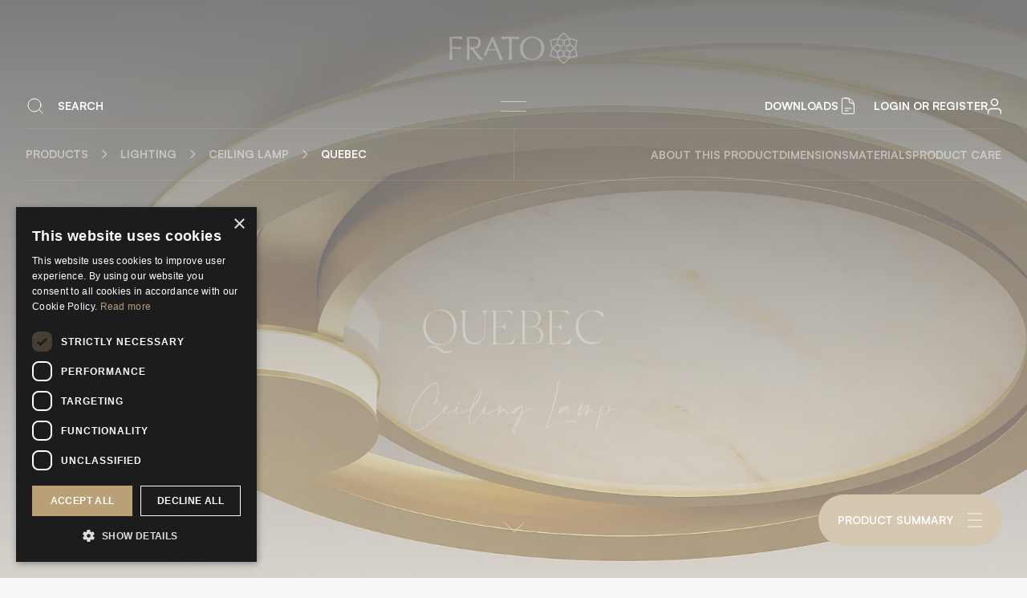

--- FILE ---
content_type: text/html; charset=utf-8
request_url: https://www.frato.com/products/quebec-ceiling-lamp
body_size: 17504
content:
<!DOCTYPE html><html lang="en"><head><meta charSet="utf-8"/><link rel="preload" as="image" imageSrcSet="https://www.frato.com/multimedia/frato/Ua7B6_dqH-frato-logo-white.svg 640w, https://www.frato.com/multimedia/frato/Ua7B6_dqH-frato-logo-white.svg 750w, https://www.frato.com/multimedia/frato/Ua7B6_dqH-frato-logo-white.svg 828w, https://www.frato.com/multimedia/frato/Ua7B6_dqH-frato-logo-white.svg 1080w, https://www.frato.com/multimedia/frato/Ua7B6_dqH-frato-logo-white.svg 1200w, https://www.frato.com/multimedia/frato/Ua7B6_dqH-frato-logo-white.svg 1920w, https://www.frato.com/multimedia/frato/Ua7B6_dqH-frato-logo-white.svg 2048w, https://www.frato.com/multimedia/frato/Ua7B6_dqH-frato-logo-white.svg 3840w" imageSizes="100vw"/><link rel="preload" as="image" imageSrcSet="https://www.frato.com/multimedia/frato/tBr6M8oPG-frato-logo-darkgrey.svg 640w, https://www.frato.com/multimedia/frato/tBr6M8oPG-frato-logo-darkgrey.svg 750w, https://www.frato.com/multimedia/frato/tBr6M8oPG-frato-logo-darkgrey.svg 828w, https://www.frato.com/multimedia/frato/tBr6M8oPG-frato-logo-darkgrey.svg 1080w, https://www.frato.com/multimedia/frato/tBr6M8oPG-frato-logo-darkgrey.svg 1200w, https://www.frato.com/multimedia/frato/tBr6M8oPG-frato-logo-darkgrey.svg 1920w, https://www.frato.com/multimedia/frato/tBr6M8oPG-frato-logo-darkgrey.svg 2048w, https://www.frato.com/multimedia/frato/tBr6M8oPG-frato-logo-darkgrey.svg 3840w" imageSizes="100vw"/><link rel="preload" as="image" imageSrcSet="https://www.frato.com/multimedia/frato/tmZOPPv_H-frato-symbol-white.svg 1x, https://www.frato.com/multimedia/frato/tmZOPPv_H-frato-symbol-white.svg 2x"/><link rel="preload" as="image" imageSrcSet="https://www.frato.com/multimedia/frato/tkaWvPQ2D-frato-symbol-gold.svg 1x, https://www.frato.com/multimedia/frato/tkaWvPQ2D-frato-symbol-gold.svg 2x"/><title>Quebec Ceiling Lamp | Ambient Sculptural Lighting by Frato | Frato</title><meta name="robots" content="index,follow,max-snippet:-1,max-image-preview:large,max-video-preview:-1"/><meta name="description" content="Discover the Quebec Ceiling Lamp by Frato — a low-profile pendant featuring delicate overlapping luminous rings that orbit a glowing stone center. Ideal for creating ambient, unobtrusive illumination in any space."/><meta name="theme-color" content="#F6F6F6"/><meta property="og:title" content="Quebec Ceiling Lamp | Ambient Sculptural Lighting by Frato"/><meta property="og:description" content="Discover the Quebec Ceiling Lamp by Frato — a low-profile pendant featuring delicate overlapping luminous rings that orbit a glowing stone center. Ideal for creating ambient, unobtrusive illumination in any space."/><meta property="og:type" content="website"/><meta property="og:image" content="https://www.frato.com/multimedia/frato/k0TsNRLgB6-cl-quebec.webp"/><meta property="og:image:alt" content="Quebec Ceiling Lamp | Ambient Sculptural Lighting by Frato"/><meta property="og:image:type" content="image/jpeg"/><meta property="og:image:width" content="1280"/><meta property="og:image:height" content="627"/><meta property="og:locale" content="en"/><meta property="og:site_name" content="Frato"/><meta name="apple-mobile-web-app-title" content="Frato"/><meta name="viewport" content="width=device-width, initial-scale=1, maximum-scale=1"/><meta name="format-detection" content="telephone=no"/><meta property="lv:creator" content="@lavvadigitalagency"/><meta property="lv:frontend" content="@andremartins"/><meta property="lv:backend" content="@simaocruz"/><meta property="msapplication-TileColor" content="#000"/><link rel="preload" as="image" imageSrcSet="/_next/image?url=https%3A%2F%2Fwww.frato.com%2Fmultimedia%2Ffrato%2Fk0TsNRLgB6-cl-quebec.webp&amp;w=640&amp;q=90 640w, /_next/image?url=https%3A%2F%2Fwww.frato.com%2Fmultimedia%2Ffrato%2Fk0TsNRLgB6-cl-quebec.webp&amp;w=750&amp;q=90 750w, /_next/image?url=https%3A%2F%2Fwww.frato.com%2Fmultimedia%2Ffrato%2Fk0TsNRLgB6-cl-quebec.webp&amp;w=828&amp;q=90 828w, /_next/image?url=https%3A%2F%2Fwww.frato.com%2Fmultimedia%2Ffrato%2Fk0TsNRLgB6-cl-quebec.webp&amp;w=1080&amp;q=90 1080w, /_next/image?url=https%3A%2F%2Fwww.frato.com%2Fmultimedia%2Ffrato%2Fk0TsNRLgB6-cl-quebec.webp&amp;w=1200&amp;q=90 1200w, /_next/image?url=https%3A%2F%2Fwww.frato.com%2Fmultimedia%2Ffrato%2Fk0TsNRLgB6-cl-quebec.webp&amp;w=1920&amp;q=90 1920w, /_next/image?url=https%3A%2F%2Fwww.frato.com%2Fmultimedia%2Ffrato%2Fk0TsNRLgB6-cl-quebec.webp&amp;w=2048&amp;q=90 2048w, /_next/image?url=https%3A%2F%2Fwww.frato.com%2Fmultimedia%2Ffrato%2Fk0TsNRLgB6-cl-quebec.webp&amp;w=3840&amp;q=90 3840w" imageSizes="100vw"/><meta name="next-head-count" content="27"/><link rel="preload" href="/fonts/satoshi/Satoshi-Regular.woff2" as="font" type="font/woff2" crossorigin=""/><link rel="preload" href="/fonts/satoshi/Satoshi-Medium.woff2" as="font" type="font/woff2" crossorigin=""/><link rel="preload" href="/fonts/silk/SilkSerifExtraLight.woff2" as="font" type="font/woff2" crossorigin=""/><link rel="preload" href="/fonts/amalfi/AmalfiCoast.woff2" as="font" type="font/woff2" crossorigin=""/><meta name="facebook-domain-verification" content="368bphz2yfjvi2bq00d1wr5oh2ts7h"/><link rel="preload" href="/_next/static/css/51819ec3948708c1.css" as="style"/><link rel="stylesheet" href="/_next/static/css/51819ec3948708c1.css" data-n-g=""/><link rel="preload" href="/_next/static/css/5878f59feb681f62.css" as="style"/><link rel="stylesheet" href="/_next/static/css/5878f59feb681f62.css"/><noscript data-n-css=""></noscript><script defer="" nomodule="" src="/_next/static/chunks/polyfills-0d1b80a048d4787e.js" type="b6607eceb174dc943de07b3c-text/javascript"></script><script defer="" src="/_next/static/chunks/6261.d14234a18e5bc049.js" type="b6607eceb174dc943de07b3c-text/javascript"></script><script defer="" src="/_next/static/chunks/8023.13d65d158889f126.js" type="b6607eceb174dc943de07b3c-text/javascript"></script><script defer="" src="/_next/static/chunks/fe75db45.8f28c023811dca66.js" type="b6607eceb174dc943de07b3c-text/javascript"></script><script defer="" src="/_next/static/chunks/8494-8288b8509fe7c4f5.js" type="b6607eceb174dc943de07b3c-text/javascript"></script><script defer="" src="/_next/static/chunks/9334.1b470064dcd27e3a.js" type="b6607eceb174dc943de07b3c-text/javascript"></script><script defer="" src="/_next/static/chunks/4032.2b4e7846c151ffc9.js" type="b6607eceb174dc943de07b3c-text/javascript"></script><script defer="" src="/_next/static/chunks/9733.e43999cdd947bb31.js" type="b6607eceb174dc943de07b3c-text/javascript"></script><script defer="" src="/_next/static/chunks/4114.e1e3d29563fabffe.js" type="b6607eceb174dc943de07b3c-text/javascript"></script><script defer="" src="/_next/static/chunks/5223.e0fb980dbcf01425.js" type="b6607eceb174dc943de07b3c-text/javascript"></script><script defer="" src="/_next/static/chunks/4477.b6a5f1df9cea1941.js" type="b6607eceb174dc943de07b3c-text/javascript"></script><script defer="" src="/_next/static/chunks/1197.74b26b16ec07187a.js" type="b6607eceb174dc943de07b3c-text/javascript"></script><script defer="" src="/_next/static/chunks/1042.175bffb9d3241563.js" type="b6607eceb174dc943de07b3c-text/javascript"></script><script defer="" src="/_next/static/chunks/9808.a69d009398a95311.js" type="b6607eceb174dc943de07b3c-text/javascript"></script><script defer="" src="/_next/static/chunks/6857.4962e9046ac1b91f.js" type="b6607eceb174dc943de07b3c-text/javascript"></script><script defer="" src="/_next/static/chunks/6931.91d847f6b9ec2d3e.js" type="b6607eceb174dc943de07b3c-text/javascript"></script><script defer="" src="/_next/static/chunks/3623.3404598ccad894ae.js" type="b6607eceb174dc943de07b3c-text/javascript"></script><script defer="" src="/_next/static/chunks/3100-54cebe51e9a4b608.js" type="b6607eceb174dc943de07b3c-text/javascript"></script><script defer="" src="/_next/static/chunks/5247.c48806cc1dab9515.js" type="b6607eceb174dc943de07b3c-text/javascript"></script><script src="/_next/static/chunks/webpack-24fdf44b9db5e818.js" defer="" type="b6607eceb174dc943de07b3c-text/javascript"></script><script src="/_next/static/chunks/framework-4ed89e9640adfb9e.js" defer="" type="b6607eceb174dc943de07b3c-text/javascript"></script><script src="/_next/static/chunks/main-dcc19bd2c72ff1d2.js" defer="" type="b6607eceb174dc943de07b3c-text/javascript"></script><script src="/_next/static/chunks/pages/_app-03f0139b0c1a346a.js" defer="" type="b6607eceb174dc943de07b3c-text/javascript"></script><script src="/_next/static/chunks/2962-b3694b03684e839c.js" defer="" type="b6607eceb174dc943de07b3c-text/javascript"></script><script src="/_next/static/chunks/1406-6e1ea439e6910e5e.js" defer="" type="b6607eceb174dc943de07b3c-text/javascript"></script><script src="/_next/static/chunks/pages/products/%5Bslug%5D-4cc7b65cf8ba6627.js" defer="" type="b6607eceb174dc943de07b3c-text/javascript"></script><script src="/_next/static/iP-ecVxHR4njthfelC23V/_buildManifest.js" defer="" type="b6607eceb174dc943de07b3c-text/javascript"></script><script src="/_next/static/iP-ecVxHR4njthfelC23V/_ssgManifest.js" defer="" type="b6607eceb174dc943de07b3c-text/javascript"></script></head><body><noscript><iframe src="https://www.googletagmanager.com/ns.html?id=GTM-TZVLM9K" height="0" width="0" style="display:none;visibility:hidden"></iframe></noscript><div id="__next"><div><header class="fixed top-0 left-0 right-0 z-[1001] main-transition transform false -translate-y-[102px] lg:translate-y-0"><span style="opacity:0"><div class="px-4 md:px-6 lg:px-8 2xl:px-10"><div class="main-transition border-b border-b-white/10"><div class="flex justify-center pt-10"><span style="opacity:0"><a href="/"><div class="relative w-40 h-10"><div class="absolute inset-0 main-transition opacity-100"><div class="relative w-full h-full"><span style="box-sizing:border-box;display:block;overflow:hidden;width:initial;height:initial;background:none;opacity:1;border:0;margin:0;padding:0;position:absolute;top:0;left:0;bottom:0;right:0"><img alt="frato-logo-white.svg" sizes="100vw" srcSet="https://www.frato.com/multimedia/frato/Ua7B6_dqH-frato-logo-white.svg 640w, https://www.frato.com/multimedia/frato/Ua7B6_dqH-frato-logo-white.svg 750w, https://www.frato.com/multimedia/frato/Ua7B6_dqH-frato-logo-white.svg 828w, https://www.frato.com/multimedia/frato/Ua7B6_dqH-frato-logo-white.svg 1080w, https://www.frato.com/multimedia/frato/Ua7B6_dqH-frato-logo-white.svg 1200w, https://www.frato.com/multimedia/frato/Ua7B6_dqH-frato-logo-white.svg 1920w, https://www.frato.com/multimedia/frato/Ua7B6_dqH-frato-logo-white.svg 2048w, https://www.frato.com/multimedia/frato/Ua7B6_dqH-frato-logo-white.svg 3840w" src="https://www.frato.com/multimedia/frato/Ua7B6_dqH-frato-logo-white.svg" decoding="async" data-nimg="fill" style="position:absolute;top:0;left:0;bottom:0;right:0;box-sizing:border-box;padding:0;border:none;margin:auto;display:block;width:0;height:0;min-width:100%;max-width:100%;min-height:100%;max-height:100%;object-fit:contain"/></span></div></div><div class="absolute inset-0 main-transition opacity-0"><div class="relative w-full h-full"><span style="box-sizing:border-box;display:block;overflow:hidden;width:initial;height:initial;background:none;opacity:1;border:0;margin:0;padding:0;position:absolute;top:0;left:0;bottom:0;right:0"><img alt="frato-logo-darkgrey.svg" sizes="100vw" srcSet="https://www.frato.com/multimedia/frato/tBr6M8oPG-frato-logo-darkgrey.svg 640w, https://www.frato.com/multimedia/frato/tBr6M8oPG-frato-logo-darkgrey.svg 750w, https://www.frato.com/multimedia/frato/tBr6M8oPG-frato-logo-darkgrey.svg 828w, https://www.frato.com/multimedia/frato/tBr6M8oPG-frato-logo-darkgrey.svg 1080w, https://www.frato.com/multimedia/frato/tBr6M8oPG-frato-logo-darkgrey.svg 1200w, https://www.frato.com/multimedia/frato/tBr6M8oPG-frato-logo-darkgrey.svg 1920w, https://www.frato.com/multimedia/frato/tBr6M8oPG-frato-logo-darkgrey.svg 2048w, https://www.frato.com/multimedia/frato/tBr6M8oPG-frato-logo-darkgrey.svg 3840w" src="https://www.frato.com/multimedia/frato/tBr6M8oPG-frato-logo-darkgrey.svg" decoding="async" data-nimg="fill" style="position:absolute;top:0;left:0;bottom:0;right:0;box-sizing:border-box;padding:0;border:none;margin:auto;display:block;width:0;height:0;min-width:100%;max-width:100%;min-height:100%;max-height:100%;object-fit:contain"/></span></div></div></div></a></span></div><div class="flex items-center h-20 pt-6 "><div class="flex items-center flex-1"><div class="main-transition transform translate-x-0 lg:opacity-0 lg:-translate-x-10"><a href="/"><div class="relative w-10 h-10"><div class="absolute inset-0 main-transition opacity-100"><div class="relative w-full h-full"><span style="box-sizing:border-box;display:inline-block;overflow:hidden;width:initial;height:initial;background:none;opacity:1;border:0;margin:0;padding:0;position:relative;max-width:100%"><span style="box-sizing:border-box;display:block;width:initial;height:initial;background:none;opacity:1;border:0;margin:0;padding:0;max-width:100%"><img style="display:block;max-width:100%;width:initial;height:initial;background:none;opacity:1;border:0;margin:0;padding:0" alt="" aria-hidden="true" src="data:image/svg+xml,%3csvg%20xmlns=%27http://www.w3.org/2000/svg%27%20version=%271.1%27%20width=%2735%27%20height=%2740%27/%3e"/></span><img alt="frato-symbol-white.svg" srcSet="https://www.frato.com/multimedia/frato/tmZOPPv_H-frato-symbol-white.svg 1x, https://www.frato.com/multimedia/frato/tmZOPPv_H-frato-symbol-white.svg 2x" src="https://www.frato.com/multimedia/frato/tmZOPPv_H-frato-symbol-white.svg" decoding="async" data-nimg="intrinsic" style="position:absolute;top:0;left:0;bottom:0;right:0;box-sizing:border-box;padding:0;border:none;margin:auto;display:block;width:0;height:0;min-width:100%;max-width:100%;min-height:100%;max-height:100%;object-fit:contain"/></span></div></div><div class="absolute inset-0 main-transition opacity-0"><div class="relative w-full h-full"><span style="box-sizing:border-box;display:inline-block;overflow:hidden;width:initial;height:initial;background:none;opacity:1;border:0;margin:0;padding:0;position:relative;max-width:100%"><span style="box-sizing:border-box;display:block;width:initial;height:initial;background:none;opacity:1;border:0;margin:0;padding:0;max-width:100%"><img style="display:block;max-width:100%;width:initial;height:initial;background:none;opacity:1;border:0;margin:0;padding:0" alt="" aria-hidden="true" src="data:image/svg+xml,%3csvg%20xmlns=%27http://www.w3.org/2000/svg%27%20version=%271.1%27%20width=%2735%27%20height=%2740%27/%3e"/></span><img alt="frato-symbol-gold.svg" srcSet="https://www.frato.com/multimedia/frato/tkaWvPQ2D-frato-symbol-gold.svg 1x, https://www.frato.com/multimedia/frato/tkaWvPQ2D-frato-symbol-gold.svg 2x" src="https://www.frato.com/multimedia/frato/tkaWvPQ2D-frato-symbol-gold.svg" decoding="async" data-nimg="intrinsic" style="position:absolute;top:0;left:0;bottom:0;right:0;box-sizing:border-box;padding:0;border:none;margin:auto;display:block;width:0;height:0;min-width:100%;max-width:100%;min-height:100%;max-height:100%;object-fit:contain"/></span></div></div></div></a></div><div class="hidden lg:block ml-4 main-transition transform relative -translate-x-14"><div role="button" class="
            relative flex items-center group
            text-white
          "><svg class="main-transition" id="icn-search" xmlns="http://www.w3.org/2000/svg" width="24" height="24" viewBox="0 0 24 24"><g id="search"><circle id="Elipse_2" cx="8" cy="8" r="8" transform="translate(3 3)" fill="none" stroke="currentColor" stroke-linecap="round" stroke-linejoin="round" stroke-width="1"></circle><line id="Linha_2" x1="4.35" y1="4.35" transform="translate(16.65 16.65)" fill="none" stroke="currentColor" stroke-linecap="round" stroke-linejoin="round" stroke-width="1"></line></g><rect id="icon_area" width="24" height="24" fill="none"></rect></svg><div class="pl-4 cta">SEARCH</div></div></div></div><div class="flex items-center justify-center flex-1"><div class="hidden 2xl:flex xl:gap-8"><a class="
                            group
                            relative uppercase cta whitespace-nowrap main-transition 
                            text-white hover:text-white/50
                          " href="/products">Products</a><a class="
                            group
                            relative uppercase cta whitespace-nowrap main-transition 
                            text-white hover:text-white/50
                          " href="/concepts">Concepts</a><a class="
                            group
                            relative uppercase cta whitespace-nowrap main-transition 
                            text-white hover:text-white/50
                          " href="/about">About</a><a class="
                            group
                            relative uppercase cta whitespace-nowrap main-transition 
                            text-white hover:text-white/50
                          " href="/journal">Journal</a><a class="
                            group
                            relative uppercase cta whitespace-nowrap main-transition 
                            text-white hover:text-white/50
                          " href="/stores">Stores</a><a class="
                            group
                            relative uppercase cta whitespace-nowrap main-transition 
                            text-white hover:text-white/50
                          " href="/finishing-materials">Materials</a><a class="
                            group
                            relative uppercase cta whitespace-nowrap main-transition 
                            text-white hover:text-white/50
                          " href="/contacts">CONTACTS</a></div><div class="2xl:hidden"><button aria-label="Open menu" class="relative flex items-center justify-center w-8 h-8 group hover:cursor-pointer"><div aria-hidden="true" class="absolute w-full h-px main-transition transform -translate-y-1.5 bg-white xl:bg-white/50 group-hover:bg-white"></div><div aria-hidden="true" class="absolute w-full h-px main-transition transform translate-y-1.5 bg-white xl:bg-white/50 group-hover:bg-white"></div></button></div></div><div class="flex justify-end flex-1"><div class="flex items-center"><a class="mr-5 hidden main-transition md:flex items-center gap-2 cta uppercase text-white hover:text-white/50
                        " href="/login"><span class="hidden xl:block">Downloads</span><svg xmlns="http://www.w3.org/2000/svg" fill="none" viewBox="0 0 24 24" stroke-width="1" stroke="currentColor" class="w-6 h-6 main-transition"><path stroke-linecap="round" stroke-linejoin="round" d="M19.5 14.25v-2.625a3.375 3.375 0 00-3.375-3.375h-1.5A1.125 1.125 0 0113.5 7.125v-1.5a3.375 3.375 0 00-3.375-3.375H8.25m0 12.75h7.5m-7.5 3H12M10.5 2.25H5.625c-.621 0-1.125.504-1.125 1.125v17.25c0 .621.504 1.125 1.125 1.125h12.75c.621 0 1.125-.504 1.125-1.125V11.25a9 9 0 00-9-9z"></path></svg></a><a class="relative main-transition flex items-center gap-3 cta uppercase text-white hover:text-white/50
                          false
                        " href="/login"><span class="hidden md:block">Login or Register</span><svg class="main-transition" xmlns="http://www.w3.org/2000/svg" width="17" height="23" viewBox="0 0 17 19"><g id="user" transform="translate(-3.5 -2.5)"><path d="M20,21V19a4,4,0,0,0-4-4H8a4,4,0,0,0-4,4v2" fill="none" stroke="currentColor" stroke-linecap="round" stroke-linejoin="round" stroke-width="1.5"></path><circle cx="4" cy="4" r="4" transform="translate(8 3)" fill="none" stroke="currentColor" stroke-linecap="round" stroke-linejoin="round" stroke-width="1.5"></circle></g></svg></a></div></div></div></div></div></span><div class="bg-light main-transition overflow-hidden max-h-0 pointer-events-none opacity-0"><div class="py-4 mx-4 mb-5 border-b lg:hidden border-b-dark/10"><div role="button" class="
            relative flex items-center group
            text-dark/50
          "><svg class="main-transition" id="icn-search" xmlns="http://www.w3.org/2000/svg" width="24" height="24" viewBox="0 0 24 24"><g id="search"><circle id="Elipse_2" cx="8" cy="8" r="8" transform="translate(3 3)" fill="none" stroke="currentColor" stroke-linecap="round" stroke-linejoin="round" stroke-width="1"></circle><line id="Linha_2" x1="4.35" y1="4.35" transform="translate(16.65 16.65)" fill="none" stroke="currentColor" stroke-linecap="round" stroke-linejoin="round" stroke-width="1"></line></g><rect id="icon_area" width="24" height="24" fill="none"></rect></svg><div class="pl-4 cta">SEARCH</div></div></div><div class="flex flex-col gap-8 mt-2 mb-5 overflow-y-auto lg:mb-10 lg:mt-10 xl:my-10"><a class="text-center uppercase group cta text-dark/50 main-transition hover:text-dark" href="/products">Products</a><a class="text-center uppercase group cta text-dark/50 main-transition hover:text-dark" href="/concepts">Concepts</a><a class="text-center uppercase group cta text-dark/50 main-transition hover:text-dark" href="/about">About</a><a class="text-center uppercase group cta text-dark/50 main-transition hover:text-dark" href="/journal">Journal</a><a class="text-center uppercase group cta text-dark/50 main-transition hover:text-dark" href="/stores">Stores</a><a class="text-center uppercase group cta text-dark/50 main-transition hover:text-dark" href="/finishing-materials">Materials</a><a class="text-center uppercase group cta text-dark/50 main-transition hover:text-dark" href="/contacts">CONTACTS</a></div></div></header><main><div style="opacity:0"><div class="hidden xl:block fixed left-0 right-0 z-[1000] transform main-transition top-40 false"><span style="opacity:0"><div class="px-4 md:px-6 lg:px-8 2xl:px-10"><div class="flex border-b main-transition  border-white/10"><div class="flex items-center flex-1 py-5 border-r main-transition border-white/10"><div class="flex items-center"><a class="uppercase cta main-transition text-white/50 hover:text-white" href="/products">Products</a><div class="text-white/50"><svg xmlns="http://www.w3.org/2000/svg" class="h-4 mx-3" fill="none" viewBox="0 0 24 24" stroke="currentColor" stroke-width="2"><path stroke-linecap="round" stroke-linejoin="round" d="M9 5l7 7-7 7"></path></svg></div></div><div class="flex items-center"><button class="uppercase cta main-transition text-white/50 hover:text-white">Lighting</button><div class="text-white/50"><svg xmlns="http://www.w3.org/2000/svg" class="h-4 mx-3" fill="none" viewBox="0 0 24 24" stroke="currentColor" stroke-width="2"><path stroke-linecap="round" stroke-linejoin="round" d="M9 5l7 7-7 7"></path></svg></div></div><div class="flex items-center"><button class="uppercase cta main-transition text-white/50 hover:text-white">Ceiling Lamp</button><div class="text-white/50"><svg xmlns="http://www.w3.org/2000/svg" class="h-4 mx-3" fill="none" viewBox="0 0 24 24" stroke="currentColor" stroke-width="2"><path stroke-linecap="round" stroke-linejoin="round" d="M9 5l7 7-7 7"></path></svg></div></div><div class=" uppercase cta text-white">QUEBEC</div></div><div class="flex items-center justify-end flex-1 gap-8 py-5"><div class="group-last"><a class="uppercase cta main-transition xl:hover:cursor-pointer text-white/50 hover:text-white">About this product</a></div><div class="group-last"><a class="uppercase cta main-transition xl:hover:cursor-pointer text-white/50 hover:text-white">Dimensions</a></div><div class="group-last"><a class="uppercase cta main-transition xl:hover:cursor-pointer text-white/50 hover:text-white">Materials</a></div><div class="group-last"><a class="uppercase cta main-transition xl:hover:cursor-pointer text-white/50 hover:text-white">Product Care</a></div></div></div></div></span></div><div class="fixed z-50 right-4 md:right-6 xl:right-8 bottom-10"><button role="button" class="flex items-center justify-center w-16 h-16 pl-3 pr-3 text-white rounded-full md:w-auto md:pl-6 group bg-beje main-transition hover:transform hover:scale-105"><span class="hidden uppercase md:block cta">product summary</span><svg id="icn-list" xmlns="http://www.w3.org/2000/svg" width="48" height="48" viewBox="0 0 48 48"><rect id="icon_area" data-name="icon area" width="48" height="48" fill="none"></rect><g id="list" transform="translate(9 10)"><line id="Linha_10" data-name="Linha 10" x2="17.333" transform="translate(9.667 6)" fill="none" stroke="#fff" stroke-linecap="round" stroke-linejoin="round" stroke-width="1"></line><line id="Linha_11" data-name="Linha 11" x2="17.333" transform="translate(9.667 14)" fill="none" stroke="#fff" stroke-linecap="round" stroke-linejoin="round" stroke-width="1"></line><line id="Linha_12" data-name="Linha 12" x2="17.333" transform="translate(9.667 22)" fill="none" stroke="#fff" stroke-linecap="round" stroke-linejoin="round" stroke-width="1"></line><line id="Linha_13" data-name="Linha 13" x2="0.013" transform="translate(3 6)" fill="none" stroke="#fff" stroke-linecap="round" stroke-linejoin="round" stroke-width="1"></line><line id="Linha_14" data-name="Linha 14" x2="0.013" transform="translate(3 14)" fill="none" stroke="#fff" stroke-linecap="round" stroke-linejoin="round" stroke-width="1"></line><line id="Linha_15" data-name="Linha 15" x2="0.013" transform="translate(3 22)" fill="none" stroke="#fff" stroke-linecap="round" stroke-linejoin="round" stroke-width="1"></line></g></svg></button></div><section class="BannerImageAlternative overflow-hidden"><div class="relative w-full h-[720px] lg:h-[960px] xl:h-screen"><div class="absolute inset-0 z-20 flex flex-col items-center justify-center text-white navbar-gap"><h1 class="max-w-xs mx-auto text-center uppercase head-2 md:max-w-xl lg:max-w-2xl xl:max-w-5xl" aria-label="QUEBEC"><div class="flex flex-wrap justify-center"><div class="flex justify-center" aria-label="QUEBEC" style="opacity:0;transform:translateY(50%) translateZ(0)"><span class="whitespace-pre">QUEBEC</span></div></div></h1><div class="hand-tagline mt--80 2xl:text-3xl"><span style="opacity:0">Ceiling Lamp</span></div></div><div class="opacity-0 absolute inset-0 z-10 bg-gradient-to-b from-black to-[transparent] main-transition"></div><div class="relative w-full h-full"><div class="absolute inset-0 overflow-hidden"><div class="relative w-full h-full xl:group-hover:transform xl:group-hover:scale-105 main-transition"><div class="relative w-full h-full" style="transform:scale(1.2) translateZ(0)"><span style="box-sizing:border-box;display:block;overflow:hidden;width:initial;height:initial;background:none;opacity:1;border:0;margin:0;padding:0;position:absolute;top:0;left:0;bottom:0;right:0"><img alt="QUEBEC - Ceiling Lamp" sizes="100vw" srcSet="/_next/image?url=https%3A%2F%2Fwww.frato.com%2Fmultimedia%2Ffrato%2Fk0TsNRLgB6-cl-quebec.webp&amp;w=640&amp;q=90 640w, /_next/image?url=https%3A%2F%2Fwww.frato.com%2Fmultimedia%2Ffrato%2Fk0TsNRLgB6-cl-quebec.webp&amp;w=750&amp;q=90 750w, /_next/image?url=https%3A%2F%2Fwww.frato.com%2Fmultimedia%2Ffrato%2Fk0TsNRLgB6-cl-quebec.webp&amp;w=828&amp;q=90 828w, /_next/image?url=https%3A%2F%2Fwww.frato.com%2Fmultimedia%2Ffrato%2Fk0TsNRLgB6-cl-quebec.webp&amp;w=1080&amp;q=90 1080w, /_next/image?url=https%3A%2F%2Fwww.frato.com%2Fmultimedia%2Ffrato%2Fk0TsNRLgB6-cl-quebec.webp&amp;w=1200&amp;q=90 1200w, /_next/image?url=https%3A%2F%2Fwww.frato.com%2Fmultimedia%2Ffrato%2Fk0TsNRLgB6-cl-quebec.webp&amp;w=1920&amp;q=90 1920w, /_next/image?url=https%3A%2F%2Fwww.frato.com%2Fmultimedia%2Ffrato%2Fk0TsNRLgB6-cl-quebec.webp&amp;w=2048&amp;q=90 2048w, /_next/image?url=https%3A%2F%2Fwww.frato.com%2Fmultimedia%2Ffrato%2Fk0TsNRLgB6-cl-quebec.webp&amp;w=3840&amp;q=90 3840w" src="/_next/image?url=https%3A%2F%2Fwww.frato.com%2Fmultimedia%2Ffrato%2Fk0TsNRLgB6-cl-quebec.webp&amp;w=3840&amp;q=90" decoding="async" data-nimg="fill" style="position:absolute;top:0;left:0;bottom:0;right:0;box-sizing:border-box;padding:0;border:none;margin:auto;display:block;width:0;height:0;min-width:100%;max-width:100%;min-height:100%;max-height:100%;object-fit:cover;background-size:cover;background-position:0% 0%;filter:blur(20px);background-image:url(&quot;[data-uri]&quot;)"/><noscript><img alt="QUEBEC - Ceiling Lamp" sizes="100vw" srcSet="/_next/image?url=https%3A%2F%2Fwww.frato.com%2Fmultimedia%2Ffrato%2Fk0TsNRLgB6-cl-quebec.webp&amp;w=640&amp;q=90 640w, /_next/image?url=https%3A%2F%2Fwww.frato.com%2Fmultimedia%2Ffrato%2Fk0TsNRLgB6-cl-quebec.webp&amp;w=750&amp;q=90 750w, /_next/image?url=https%3A%2F%2Fwww.frato.com%2Fmultimedia%2Ffrato%2Fk0TsNRLgB6-cl-quebec.webp&amp;w=828&amp;q=90 828w, /_next/image?url=https%3A%2F%2Fwww.frato.com%2Fmultimedia%2Ffrato%2Fk0TsNRLgB6-cl-quebec.webp&amp;w=1080&amp;q=90 1080w, /_next/image?url=https%3A%2F%2Fwww.frato.com%2Fmultimedia%2Ffrato%2Fk0TsNRLgB6-cl-quebec.webp&amp;w=1200&amp;q=90 1200w, /_next/image?url=https%3A%2F%2Fwww.frato.com%2Fmultimedia%2Ffrato%2Fk0TsNRLgB6-cl-quebec.webp&amp;w=1920&amp;q=90 1920w, /_next/image?url=https%3A%2F%2Fwww.frato.com%2Fmultimedia%2Ffrato%2Fk0TsNRLgB6-cl-quebec.webp&amp;w=2048&amp;q=90 2048w, /_next/image?url=https%3A%2F%2Fwww.frato.com%2Fmultimedia%2Ffrato%2Fk0TsNRLgB6-cl-quebec.webp&amp;w=3840&amp;q=90 3840w" src="/_next/image?url=https%3A%2F%2Fwww.frato.com%2Fmultimedia%2Ffrato%2Fk0TsNRLgB6-cl-quebec.webp&amp;w=3840&amp;q=90" decoding="async" data-nimg="fill" style="position:absolute;top:0;left:0;bottom:0;right:0;box-sizing:border-box;padding:0;border:none;margin:auto;display:block;width:0;height:0;min-width:100%;max-width:100%;min-height:100%;max-height:100%;object-fit:cover"/></noscript></span></div></div></div></div><div class="absolute transform -translate-x-1/2 left-1/2 bottom-10 animate-pulse"><span style="opacity:0"><svg xmlns="http://www.w3.org/2000/svg" width="48" height="48"><path d="m13 19 12 12 12-12" fill="none" stroke="#fff" stroke-linecap="round" stroke-linejoin="round"></path><path data-name="icon area" fill="none" d="M0 0h48v48H0z"></path></svg></span></div></div></section><section class="IntroProduct overflow-hidden bg-white pt--128 pb--128"><div class="main-container"><div class="text-center hand-tagline text-beje"><span style="opacity:0">About</span></div><h5 class="mx-auto text-center xl:max-w-5xl 2xl:max-w-7xl mt--128 mb--128 font-silk"><span style="opacity:0">Sitting flush to the ceiling, the QUEBEC ceiling lamp is made up of delicate overlapping circles of light that appear to orbit around a luminescent stone centre. With its low profile and understated elegance, it&#x27;s well-suited to any space where ambient, unobtrusive lighting is required.</span></h5></div><div class="grid grid-cols-12 gap-8 mt--160"><div class="col-span-12 px-10 md:px-20 lg:px-32 xl:px-0 xl:col-span-8 xl:col-start-3"><div class="swiper !overflow-visible"><div class="swiper-wrapper"><div class="swiper-slide"><div class="relative h-56 md:h-96 lg:h-[480px] xl:h-[560px] 2xl:h-[720px] bg-light"><div class="absolute inset-0 overflow-hidden"><div class="relative w-full h-full xl:group-hover:transform xl:group-hover:scale-105 main-transition"><div class="relative w-full h-full" style="transform:scale(1.2) translateZ(0)"><span style="box-sizing:border-box;display:block;overflow:hidden;width:initial;height:initial;background:none;opacity:1;border:0;margin:0;padding:0;position:absolute;top:0;left:0;bottom:0;right:0"><img alt="QUEBEC" src="[data-uri]" decoding="async" data-nimg="fill" style="position:absolute;top:0;left:0;bottom:0;right:0;box-sizing:border-box;padding:0;border:none;margin:auto;display:block;width:0;height:0;min-width:100%;max-width:100%;min-height:100%;max-height:100%;object-fit:contain;background-size:contain;background-position:0% 0%;filter:blur(20px);background-image:url(&quot;[data-uri]&quot;)"/><noscript><img alt="QUEBEC" sizes="100vw" srcSet="/_next/image?url=https%3A%2F%2Fwww.frato.com%2Fmultimedia%2FphcImport%2FCollection%2FLighting-Fixtures%2FCeiling-Lamp%2FFLF010033_QUEBEC%2FFLF010033AAC.png&amp;w=640&amp;q=90 640w, /_next/image?url=https%3A%2F%2Fwww.frato.com%2Fmultimedia%2FphcImport%2FCollection%2FLighting-Fixtures%2FCeiling-Lamp%2FFLF010033_QUEBEC%2FFLF010033AAC.png&amp;w=750&amp;q=90 750w, /_next/image?url=https%3A%2F%2Fwww.frato.com%2Fmultimedia%2FphcImport%2FCollection%2FLighting-Fixtures%2FCeiling-Lamp%2FFLF010033_QUEBEC%2FFLF010033AAC.png&amp;w=828&amp;q=90 828w, /_next/image?url=https%3A%2F%2Fwww.frato.com%2Fmultimedia%2FphcImport%2FCollection%2FLighting-Fixtures%2FCeiling-Lamp%2FFLF010033_QUEBEC%2FFLF010033AAC.png&amp;w=1080&amp;q=90 1080w, /_next/image?url=https%3A%2F%2Fwww.frato.com%2Fmultimedia%2FphcImport%2FCollection%2FLighting-Fixtures%2FCeiling-Lamp%2FFLF010033_QUEBEC%2FFLF010033AAC.png&amp;w=1200&amp;q=90 1200w, /_next/image?url=https%3A%2F%2Fwww.frato.com%2Fmultimedia%2FphcImport%2FCollection%2FLighting-Fixtures%2FCeiling-Lamp%2FFLF010033_QUEBEC%2FFLF010033AAC.png&amp;w=1920&amp;q=90 1920w, /_next/image?url=https%3A%2F%2Fwww.frato.com%2Fmultimedia%2FphcImport%2FCollection%2FLighting-Fixtures%2FCeiling-Lamp%2FFLF010033_QUEBEC%2FFLF010033AAC.png&amp;w=2048&amp;q=90 2048w, /_next/image?url=https%3A%2F%2Fwww.frato.com%2Fmultimedia%2FphcImport%2FCollection%2FLighting-Fixtures%2FCeiling-Lamp%2FFLF010033_QUEBEC%2FFLF010033AAC.png&amp;w=3840&amp;q=90 3840w" src="/_next/image?url=https%3A%2F%2Fwww.frato.com%2Fmultimedia%2FphcImport%2FCollection%2FLighting-Fixtures%2FCeiling-Lamp%2FFLF010033_QUEBEC%2FFLF010033AAC.png&amp;w=3840&amp;q=90" decoding="async" data-nimg="fill" style="position:absolute;top:0;left:0;bottom:0;right:0;box-sizing:border-box;padding:0;border:none;margin:auto;display:block;width:0;height:0;min-width:100%;max-width:100%;min-height:100%;max-height:100%;object-fit:contain" loading="lazy"/></noscript></span></div></div></div></div></div><div class="swiper-slide"><div class="relative h-56 md:h-96 lg:h-[480px] xl:h-[560px] 2xl:h-[720px] bg-light"><div class="absolute inset-0 overflow-hidden"><div class="relative w-full h-full xl:group-hover:transform xl:group-hover:scale-105 main-transition"><div class="relative w-full h-full" style="transform:scale(1.2) translateZ(0)"><span style="box-sizing:border-box;display:block;overflow:hidden;width:initial;height:initial;background:none;opacity:1;border:0;margin:0;padding:0;position:absolute;top:0;left:0;bottom:0;right:0"><img alt="FLF010033AAC.1.png" src="[data-uri]" decoding="async" data-nimg="fill" style="position:absolute;top:0;left:0;bottom:0;right:0;box-sizing:border-box;padding:0;border:none;margin:auto;display:block;width:0;height:0;min-width:100%;max-width:100%;min-height:100%;max-height:100%;object-fit:contain;background-size:contain;background-position:0% 0%;filter:blur(20px);background-image:url(&quot;[data-uri]&quot;)"/><noscript><img alt="FLF010033AAC.1.png" sizes="100vw" srcSet="/_next/image?url=https%3A%2F%2Fwww.frato.com%2Fmultimedia%2FphcImport%2FCollection%2FLighting-Fixtures%2FCeiling-Lamp%2FFLF010033_QUEBEC%2FFLF010033AAC.1.png&amp;w=640&amp;q=90 640w, /_next/image?url=https%3A%2F%2Fwww.frato.com%2Fmultimedia%2FphcImport%2FCollection%2FLighting-Fixtures%2FCeiling-Lamp%2FFLF010033_QUEBEC%2FFLF010033AAC.1.png&amp;w=750&amp;q=90 750w, /_next/image?url=https%3A%2F%2Fwww.frato.com%2Fmultimedia%2FphcImport%2FCollection%2FLighting-Fixtures%2FCeiling-Lamp%2FFLF010033_QUEBEC%2FFLF010033AAC.1.png&amp;w=828&amp;q=90 828w, /_next/image?url=https%3A%2F%2Fwww.frato.com%2Fmultimedia%2FphcImport%2FCollection%2FLighting-Fixtures%2FCeiling-Lamp%2FFLF010033_QUEBEC%2FFLF010033AAC.1.png&amp;w=1080&amp;q=90 1080w, /_next/image?url=https%3A%2F%2Fwww.frato.com%2Fmultimedia%2FphcImport%2FCollection%2FLighting-Fixtures%2FCeiling-Lamp%2FFLF010033_QUEBEC%2FFLF010033AAC.1.png&amp;w=1200&amp;q=90 1200w, /_next/image?url=https%3A%2F%2Fwww.frato.com%2Fmultimedia%2FphcImport%2FCollection%2FLighting-Fixtures%2FCeiling-Lamp%2FFLF010033_QUEBEC%2FFLF010033AAC.1.png&amp;w=1920&amp;q=90 1920w, /_next/image?url=https%3A%2F%2Fwww.frato.com%2Fmultimedia%2FphcImport%2FCollection%2FLighting-Fixtures%2FCeiling-Lamp%2FFLF010033_QUEBEC%2FFLF010033AAC.1.png&amp;w=2048&amp;q=90 2048w, /_next/image?url=https%3A%2F%2Fwww.frato.com%2Fmultimedia%2FphcImport%2FCollection%2FLighting-Fixtures%2FCeiling-Lamp%2FFLF010033_QUEBEC%2FFLF010033AAC.1.png&amp;w=3840&amp;q=90 3840w" src="/_next/image?url=https%3A%2F%2Fwww.frato.com%2Fmultimedia%2FphcImport%2FCollection%2FLighting-Fixtures%2FCeiling-Lamp%2FFLF010033_QUEBEC%2FFLF010033AAC.1.png&amp;w=3840&amp;q=90" decoding="async" data-nimg="fill" style="position:absolute;top:0;left:0;bottom:0;right:0;box-sizing:border-box;padding:0;border:none;margin:auto;display:block;width:0;height:0;min-width:100%;max-width:100%;min-height:100%;max-height:100%;object-fit:contain" loading="lazy"/></noscript></span></div></div></div></div></div><div class="swiper-slide"><div class="relative h-56 md:h-96 lg:h-[480px] xl:h-[560px] 2xl:h-[720px] bg-light"><div class="absolute inset-0 overflow-hidden"><div class="relative w-full h-full xl:group-hover:transform xl:group-hover:scale-105 main-transition"><div class="relative w-full h-full" style="transform:scale(1.2) translateZ(0)"><span style="box-sizing:border-box;display:block;overflow:hidden;width:initial;height:initial;background:none;opacity:1;border:0;margin:0;padding:0;position:absolute;top:0;left:0;bottom:0;right:0"><img alt="FLF010033AAC.2.png" src="[data-uri]" decoding="async" data-nimg="fill" style="position:absolute;top:0;left:0;bottom:0;right:0;box-sizing:border-box;padding:0;border:none;margin:auto;display:block;width:0;height:0;min-width:100%;max-width:100%;min-height:100%;max-height:100%;object-fit:contain;background-size:contain;background-position:0% 0%;filter:blur(20px);background-image:url(&quot;[data-uri]&quot;)"/><noscript><img alt="FLF010033AAC.2.png" sizes="100vw" srcSet="/_next/image?url=https%3A%2F%2Fwww.frato.com%2Fmultimedia%2FphcImport%2FCollection%2FLighting-Fixtures%2FCeiling-Lamp%2FFLF010033_QUEBEC%2FFLF010033AAC.2.png&amp;w=640&amp;q=90 640w, /_next/image?url=https%3A%2F%2Fwww.frato.com%2Fmultimedia%2FphcImport%2FCollection%2FLighting-Fixtures%2FCeiling-Lamp%2FFLF010033_QUEBEC%2FFLF010033AAC.2.png&amp;w=750&amp;q=90 750w, /_next/image?url=https%3A%2F%2Fwww.frato.com%2Fmultimedia%2FphcImport%2FCollection%2FLighting-Fixtures%2FCeiling-Lamp%2FFLF010033_QUEBEC%2FFLF010033AAC.2.png&amp;w=828&amp;q=90 828w, /_next/image?url=https%3A%2F%2Fwww.frato.com%2Fmultimedia%2FphcImport%2FCollection%2FLighting-Fixtures%2FCeiling-Lamp%2FFLF010033_QUEBEC%2FFLF010033AAC.2.png&amp;w=1080&amp;q=90 1080w, /_next/image?url=https%3A%2F%2Fwww.frato.com%2Fmultimedia%2FphcImport%2FCollection%2FLighting-Fixtures%2FCeiling-Lamp%2FFLF010033_QUEBEC%2FFLF010033AAC.2.png&amp;w=1200&amp;q=90 1200w, /_next/image?url=https%3A%2F%2Fwww.frato.com%2Fmultimedia%2FphcImport%2FCollection%2FLighting-Fixtures%2FCeiling-Lamp%2FFLF010033_QUEBEC%2FFLF010033AAC.2.png&amp;w=1920&amp;q=90 1920w, /_next/image?url=https%3A%2F%2Fwww.frato.com%2Fmultimedia%2FphcImport%2FCollection%2FLighting-Fixtures%2FCeiling-Lamp%2FFLF010033_QUEBEC%2FFLF010033AAC.2.png&amp;w=2048&amp;q=90 2048w, /_next/image?url=https%3A%2F%2Fwww.frato.com%2Fmultimedia%2FphcImport%2FCollection%2FLighting-Fixtures%2FCeiling-Lamp%2FFLF010033_QUEBEC%2FFLF010033AAC.2.png&amp;w=3840&amp;q=90 3840w" src="/_next/image?url=https%3A%2F%2Fwww.frato.com%2Fmultimedia%2FphcImport%2FCollection%2FLighting-Fixtures%2FCeiling-Lamp%2FFLF010033_QUEBEC%2FFLF010033AAC.2.png&amp;w=3840&amp;q=90" decoding="async" data-nimg="fill" style="position:absolute;top:0;left:0;bottom:0;right:0;box-sizing:border-box;padding:0;border:none;margin:auto;display:block;width:0;height:0;min-width:100%;max-width:100%;min-height:100%;max-height:100%;object-fit:contain" loading="lazy"/></noscript></span></div></div></div></div></div><div class="swiper-slide"><div class="relative h-56 md:h-96 lg:h-[480px] xl:h-[560px] 2xl:h-[720px] bg-light"><div class="absolute inset-0 overflow-hidden"><div class="relative w-full h-full xl:group-hover:transform xl:group-hover:scale-105 main-transition"><div class="relative w-full h-full" style="transform:scale(1.2) translateZ(0)"><span style="box-sizing:border-box;display:block;overflow:hidden;width:initial;height:initial;background:none;opacity:1;border:0;margin:0;padding:0;position:absolute;top:0;left:0;bottom:0;right:0"><img alt="FLF010033AAC.3.png" src="[data-uri]" decoding="async" data-nimg="fill" style="position:absolute;top:0;left:0;bottom:0;right:0;box-sizing:border-box;padding:0;border:none;margin:auto;display:block;width:0;height:0;min-width:100%;max-width:100%;min-height:100%;max-height:100%;object-fit:contain;background-size:contain;background-position:0% 0%;filter:blur(20px);background-image:url(&quot;[data-uri]&quot;)"/><noscript><img alt="FLF010033AAC.3.png" sizes="100vw" srcSet="/_next/image?url=https%3A%2F%2Fwww.frato.com%2Fmultimedia%2FphcImport%2FCollection%2FLighting-Fixtures%2FCeiling-Lamp%2FFLF010033_QUEBEC%2FFLF010033AAC.3.png&amp;w=640&amp;q=90 640w, /_next/image?url=https%3A%2F%2Fwww.frato.com%2Fmultimedia%2FphcImport%2FCollection%2FLighting-Fixtures%2FCeiling-Lamp%2FFLF010033_QUEBEC%2FFLF010033AAC.3.png&amp;w=750&amp;q=90 750w, /_next/image?url=https%3A%2F%2Fwww.frato.com%2Fmultimedia%2FphcImport%2FCollection%2FLighting-Fixtures%2FCeiling-Lamp%2FFLF010033_QUEBEC%2FFLF010033AAC.3.png&amp;w=828&amp;q=90 828w, /_next/image?url=https%3A%2F%2Fwww.frato.com%2Fmultimedia%2FphcImport%2FCollection%2FLighting-Fixtures%2FCeiling-Lamp%2FFLF010033_QUEBEC%2FFLF010033AAC.3.png&amp;w=1080&amp;q=90 1080w, /_next/image?url=https%3A%2F%2Fwww.frato.com%2Fmultimedia%2FphcImport%2FCollection%2FLighting-Fixtures%2FCeiling-Lamp%2FFLF010033_QUEBEC%2FFLF010033AAC.3.png&amp;w=1200&amp;q=90 1200w, /_next/image?url=https%3A%2F%2Fwww.frato.com%2Fmultimedia%2FphcImport%2FCollection%2FLighting-Fixtures%2FCeiling-Lamp%2FFLF010033_QUEBEC%2FFLF010033AAC.3.png&amp;w=1920&amp;q=90 1920w, /_next/image?url=https%3A%2F%2Fwww.frato.com%2Fmultimedia%2FphcImport%2FCollection%2FLighting-Fixtures%2FCeiling-Lamp%2FFLF010033_QUEBEC%2FFLF010033AAC.3.png&amp;w=2048&amp;q=90 2048w, /_next/image?url=https%3A%2F%2Fwww.frato.com%2Fmultimedia%2FphcImport%2FCollection%2FLighting-Fixtures%2FCeiling-Lamp%2FFLF010033_QUEBEC%2FFLF010033AAC.3.png&amp;w=3840&amp;q=90 3840w" src="/_next/image?url=https%3A%2F%2Fwww.frato.com%2Fmultimedia%2FphcImport%2FCollection%2FLighting-Fixtures%2FCeiling-Lamp%2FFLF010033_QUEBEC%2FFLF010033AAC.3.png&amp;w=3840&amp;q=90" decoding="async" data-nimg="fill" style="position:absolute;top:0;left:0;bottom:0;right:0;box-sizing:border-box;padding:0;border:none;margin:auto;display:block;width:0;height:0;min-width:100%;max-width:100%;min-height:100%;max-height:100%;object-fit:contain" loading="lazy"/></noscript></span></div></div></div></div></div><div class="swiper-slide"><div class="relative h-56 md:h-96 lg:h-[480px] xl:h-[560px] 2xl:h-[720px] bg-light"><div class="absolute inset-0 overflow-hidden"><div class="relative w-full h-full xl:group-hover:transform xl:group-hover:scale-105 main-transition"><div class="relative w-full h-full" style="transform:scale(1.2) translateZ(0)"><span style="box-sizing:border-box;display:block;overflow:hidden;width:initial;height:initial;background:none;opacity:1;border:0;margin:0;padding:0;position:absolute;top:0;left:0;bottom:0;right:0"><img alt="FLF010033AAC.4.png" src="[data-uri]" decoding="async" data-nimg="fill" style="position:absolute;top:0;left:0;bottom:0;right:0;box-sizing:border-box;padding:0;border:none;margin:auto;display:block;width:0;height:0;min-width:100%;max-width:100%;min-height:100%;max-height:100%;object-fit:contain;background-size:contain;background-position:0% 0%;filter:blur(20px);background-image:url(&quot;[data-uri]&quot;)"/><noscript><img alt="FLF010033AAC.4.png" sizes="100vw" srcSet="/_next/image?url=https%3A%2F%2Fwww.frato.com%2Fmultimedia%2FphcImport%2FCollection%2FLighting-Fixtures%2FCeiling-Lamp%2FFLF010033_QUEBEC%2FFLF010033AAC.4.png&amp;w=640&amp;q=90 640w, /_next/image?url=https%3A%2F%2Fwww.frato.com%2Fmultimedia%2FphcImport%2FCollection%2FLighting-Fixtures%2FCeiling-Lamp%2FFLF010033_QUEBEC%2FFLF010033AAC.4.png&amp;w=750&amp;q=90 750w, /_next/image?url=https%3A%2F%2Fwww.frato.com%2Fmultimedia%2FphcImport%2FCollection%2FLighting-Fixtures%2FCeiling-Lamp%2FFLF010033_QUEBEC%2FFLF010033AAC.4.png&amp;w=828&amp;q=90 828w, /_next/image?url=https%3A%2F%2Fwww.frato.com%2Fmultimedia%2FphcImport%2FCollection%2FLighting-Fixtures%2FCeiling-Lamp%2FFLF010033_QUEBEC%2FFLF010033AAC.4.png&amp;w=1080&amp;q=90 1080w, /_next/image?url=https%3A%2F%2Fwww.frato.com%2Fmultimedia%2FphcImport%2FCollection%2FLighting-Fixtures%2FCeiling-Lamp%2FFLF010033_QUEBEC%2FFLF010033AAC.4.png&amp;w=1200&amp;q=90 1200w, /_next/image?url=https%3A%2F%2Fwww.frato.com%2Fmultimedia%2FphcImport%2FCollection%2FLighting-Fixtures%2FCeiling-Lamp%2FFLF010033_QUEBEC%2FFLF010033AAC.4.png&amp;w=1920&amp;q=90 1920w, /_next/image?url=https%3A%2F%2Fwww.frato.com%2Fmultimedia%2FphcImport%2FCollection%2FLighting-Fixtures%2FCeiling-Lamp%2FFLF010033_QUEBEC%2FFLF010033AAC.4.png&amp;w=2048&amp;q=90 2048w, /_next/image?url=https%3A%2F%2Fwww.frato.com%2Fmultimedia%2FphcImport%2FCollection%2FLighting-Fixtures%2FCeiling-Lamp%2FFLF010033_QUEBEC%2FFLF010033AAC.4.png&amp;w=3840&amp;q=90 3840w" src="/_next/image?url=https%3A%2F%2Fwww.frato.com%2Fmultimedia%2FphcImport%2FCollection%2FLighting-Fixtures%2FCeiling-Lamp%2FFLF010033_QUEBEC%2FFLF010033AAC.4.png&amp;w=3840&amp;q=90" decoding="async" data-nimg="fill" style="position:absolute;top:0;left:0;bottom:0;right:0;box-sizing:border-box;padding:0;border:none;margin:auto;display:block;width:0;height:0;min-width:100%;max-width:100%;min-height:100%;max-height:100%;object-fit:contain" loading="lazy"/></noscript></span></div></div></div></div></div></div></div></div></div></section><section class="Specifications main-container xl:px-10 pb--128" style="background-color:#FFF"><div class="border-t border-b border-dark pb--80"><div class="grid grid-cols-12 gap-4"><div class="pt--80 col-span-12"><div class="flex flex-col items-center "><span style="opacity:0"><div class="text-center uppercase small-tagline text-beje">REFERENCE</div><div class="mt-4 head-6">FLF010033AAC</div></span><div class="mt-8 mb-10 w-20 h-px bg-dark"></div><div class="border border-beje"><button class="px-4 py-3 w-40 small-tagline main-transition text-white bg-beje" aria-label="View in mm">MM</button><button class="px-4 py-3 w-40 small-tagline main-transition text-beje" aria-label="View in inches">INCHES</button></div><div style="opacity:0;transform:translateY(10px) translateZ(0)"><div class="mt-10 text-center uppercase small-tagline text-beje">DIMENSIONS</div><div class="flex mt-4 head-6"><div class="flex items-center"><div class="text-center"><div><span style="opacity:0">510</span></div><div class="small-tagline text-grey"><span style="opacity:0">WIDTH</span></div></div><div class="mx-4 mb-3 text-2xl md:mx-6"><span style="opacity:0">X</span></div></div><div class="flex items-center"><div class="text-center"><div><span style="opacity:0">450</span></div><div class="small-tagline text-grey"><span style="opacity:0">DEPTH</span></div></div><div class="mx-4 mb-3 text-2xl md:mx-6"><span style="opacity:0">X</span></div></div><div class="flex items-center"><div class="text-center"><div><span style="opacity:0">100</span></div><div class="small-tagline text-grey"><span style="opacity:0">HEIGHT</span></div></div></div></div></div></div></div></div></div></section><section class=" mt--160 pb--40"><button class="relative w-full overflow-hidden text-xl font-light uppercase sm:text-4xl xl:text-2xl 2xl:text-4xl font-satoshi text-beje main-transition group"><div class="absolute top-0 left-0 right-0 h-px transform bg-beje main-transition group-hover:scale-x-[0.3] group-hover:!delay-150 group-hover:bg-dark"></div><div class="absolute bottom-0 left-0 right-0 h-px transform bg-beje main-transition group-hover:scale-x-[0.3] group-hover:!delay-150 group-hover:bg-dark"></div><div class="justify-between hidden w-full px-10 py-6 transform xl:flex lg:px-4 md:px-20 md:py-8" style="transform:translateY(80px) translateZ(0)"><span class="hidden xl:block transform main-transition group-hover:-translate-y-20 group-hover:!delay-200 group-hover:text-dark">.</span><span class="hidden xl:block transform main-transition group-hover:-translate-y-20 group-hover:!delay-300 whitespace-nowrap group-hover:text-dark">See all available materials</span><span class="transform main-transition group-hover:-translate-y-20 group-hover:!delay-[350ms] group-hover:text-dark">.</span><span class="whitespace-nowrap main-transition group-hover:text-dark">See all available materials</span><span class="transform main-transition group-hover:translate-y-20 group-hover:text-dark">.</span><span class="hidden xl:block transform main-transition group-hover:translate-y-20 group-hover:!delay-100 whitespace-nowrap group-hover:text-dark">See all available materials</span><span class="hidden xl:block transform main-transition group-hover:translate-y-20 group-hover:!delay-200 group-hover:text-dark">.</span></div><div class="flex justify-between w-full px-10 py-6 transform lg:px-4 md:px-20 md:py-8 xl:hidden"><span class="hidden xl:block transform main-transition group-hover:-translate-y-20 group-hover:!delay-200 group-hover:text-dark">.</span><span class="hidden xl:block transform main-transition group-hover:-translate-y-20 group-hover:!delay-300 whitespace-nowrap group-hover:text-dark">See all available materials</span><span class="transform main-transition group-hover:-translate-y-20 group-hover:!delay-[350ms] group-hover:text-dark">.</span><span class="whitespace-nowrap main-transition group-hover:text-dark">See all available materials</span><span class="transform main-transition group-hover:translate-y-20 group-hover:text-dark">.</span><span class="hidden xl:block transform main-transition group-hover:translate-y-20 group-hover:!delay-100 whitespace-nowrap group-hover:text-dark">See all available materials</span><span class="hidden xl:block transform main-transition group-hover:translate-y-20 group-hover:!delay-200 group-hover:text-dark">.</span></div></button></section><section class="ThePicies pt--128 main-container"><div class="font-bold text-center uppercase text-beje body mb--128"><span style="opacity:0">The Lookbook</span></div><div class="flex flex-wrap justify-center gap-0 xl:gap-8 xl:mx-6"><div class="w-full md:w-1/2 xl:w-[calc(25%-32px)] mb-20 md:mb--40 flex flex-col items-center group"><div class="flex flex-col items-center w-full pb-8 border-b border-dark/10"><a class="inline-block w-full " href="/products/darwin-ceiling-lamp"><div class="relative w-full h-40 xl:h-48 group-hover:transform group-hover:scale-105 main-transition"><div class="absolute inset-0"><div class="relative w-full h-full"><div class="relative w-full h-full" style="opacity:0"><span style="box-sizing:border-box;display:block;overflow:hidden;width:initial;height:initial;background:none;opacity:1;border:0;margin:0;padding:0;position:absolute;top:0;left:0;bottom:0;right:0"><img alt="FLF010010AAA.png" src="[data-uri]" decoding="async" data-nimg="fill" style="position:absolute;top:0;left:0;bottom:0;right:0;box-sizing:border-box;padding:0;border:none;margin:auto;display:block;width:0;height:0;min-width:100%;max-width:100%;min-height:100%;max-height:100%;object-fit:contain;background-size:contain;background-position:0% 0%;filter:blur(20px);background-image:url(&quot;[data-uri]&quot;)"/><noscript><img alt="FLF010010AAA.png" sizes="100vw" srcSet="/_next/image?url=https%3A%2F%2Fwww.frato.com%2Fmultimedia%2FphcImport%2FCollection%2FLighting-Fixtures%2FCeiling-Lamp%2FFLF010010%2FFLF010010AAA.png&amp;w=640&amp;q=75 640w, /_next/image?url=https%3A%2F%2Fwww.frato.com%2Fmultimedia%2FphcImport%2FCollection%2FLighting-Fixtures%2FCeiling-Lamp%2FFLF010010%2FFLF010010AAA.png&amp;w=750&amp;q=75 750w, /_next/image?url=https%3A%2F%2Fwww.frato.com%2Fmultimedia%2FphcImport%2FCollection%2FLighting-Fixtures%2FCeiling-Lamp%2FFLF010010%2FFLF010010AAA.png&amp;w=828&amp;q=75 828w, /_next/image?url=https%3A%2F%2Fwww.frato.com%2Fmultimedia%2FphcImport%2FCollection%2FLighting-Fixtures%2FCeiling-Lamp%2FFLF010010%2FFLF010010AAA.png&amp;w=1080&amp;q=75 1080w, /_next/image?url=https%3A%2F%2Fwww.frato.com%2Fmultimedia%2FphcImport%2FCollection%2FLighting-Fixtures%2FCeiling-Lamp%2FFLF010010%2FFLF010010AAA.png&amp;w=1200&amp;q=75 1200w, /_next/image?url=https%3A%2F%2Fwww.frato.com%2Fmultimedia%2FphcImport%2FCollection%2FLighting-Fixtures%2FCeiling-Lamp%2FFLF010010%2FFLF010010AAA.png&amp;w=1920&amp;q=75 1920w, /_next/image?url=https%3A%2F%2Fwww.frato.com%2Fmultimedia%2FphcImport%2FCollection%2FLighting-Fixtures%2FCeiling-Lamp%2FFLF010010%2FFLF010010AAA.png&amp;w=2048&amp;q=75 2048w, /_next/image?url=https%3A%2F%2Fwww.frato.com%2Fmultimedia%2FphcImport%2FCollection%2FLighting-Fixtures%2FCeiling-Lamp%2FFLF010010%2FFLF010010AAA.png&amp;w=3840&amp;q=75 3840w" src="/_next/image?url=https%3A%2F%2Fwww.frato.com%2Fmultimedia%2FphcImport%2FCollection%2FLighting-Fixtures%2FCeiling-Lamp%2FFLF010010%2FFLF010010AAA.png&amp;w=3840&amp;q=75" decoding="async" data-nimg="fill" style="position:absolute;top:0;left:0;bottom:0;right:0;box-sizing:border-box;padding:0;border:none;margin:auto;display:block;width:0;height:0;min-width:100%;max-width:100%;min-height:100%;max-height:100%;object-fit:contain" loading="lazy"/></noscript></span></div></div></div></div><h6 class="mb-2 text-center mt--80 group-hover:text-beje main-transition"><span style="opacity:0">DARWIN</span></h6></a><span style="opacity:0"><div class="flex items-center gap-2"><div class="font-light small-tagline">Lighting</div><svg xmlns="http://www.w3.org/2000/svg" width="20" height="20" class="relative transform scale-75 -top-0.5"><path d="m9.5 18.5 6-6-6-6" fill="none" stroke="currentColor" stroke-linecap="round" stroke-linejoin="round"></path><path data-name="icon area" fill="none" d="M0 0h24v24H0z"></path></svg><div class="font-light small-tagline">Ceiling Lamp</div></div></span></div></div><div class="w-full md:w-1/2 xl:w-[calc(25%-32px)] mb-20 md:mb--40 flex flex-col items-center group"><div class="flex flex-col items-center w-full pb-8 border-b border-dark/10"><a class="inline-block w-full " href="/products/clos-floor-lamp"><div class="relative w-full h-40 xl:h-48 group-hover:transform group-hover:scale-105 main-transition"><div class="absolute inset-0"><div class="relative w-full h-full"><div class="relative w-full h-full" style="opacity:0"><span style="box-sizing:border-box;display:block;overflow:hidden;width:initial;height:initial;background:none;opacity:1;border:0;margin:0;padding:0;position:absolute;top:0;left:0;bottom:0;right:0"><img alt="FLF020020AAB.png" src="[data-uri]" decoding="async" data-nimg="fill" style="position:absolute;top:0;left:0;bottom:0;right:0;box-sizing:border-box;padding:0;border:none;margin:auto;display:block;width:0;height:0;min-width:100%;max-width:100%;min-height:100%;max-height:100%;object-fit:contain;background-size:contain;background-position:0% 0%;filter:blur(20px);background-image:url(&quot;[data-uri]&quot;)"/><noscript><img alt="FLF020020AAB.png" sizes="100vw" srcSet="/_next/image?url=https%3A%2F%2Fwww.frato.com%2Fmultimedia%2FphcImport%2FCollection%2FLighting-Fixtures%2FFloor-Lamp%2FFLF020020_CLOS%2FFLF020020AAB.png&amp;w=640&amp;q=75 640w, /_next/image?url=https%3A%2F%2Fwww.frato.com%2Fmultimedia%2FphcImport%2FCollection%2FLighting-Fixtures%2FFloor-Lamp%2FFLF020020_CLOS%2FFLF020020AAB.png&amp;w=750&amp;q=75 750w, /_next/image?url=https%3A%2F%2Fwww.frato.com%2Fmultimedia%2FphcImport%2FCollection%2FLighting-Fixtures%2FFloor-Lamp%2FFLF020020_CLOS%2FFLF020020AAB.png&amp;w=828&amp;q=75 828w, /_next/image?url=https%3A%2F%2Fwww.frato.com%2Fmultimedia%2FphcImport%2FCollection%2FLighting-Fixtures%2FFloor-Lamp%2FFLF020020_CLOS%2FFLF020020AAB.png&amp;w=1080&amp;q=75 1080w, /_next/image?url=https%3A%2F%2Fwww.frato.com%2Fmultimedia%2FphcImport%2FCollection%2FLighting-Fixtures%2FFloor-Lamp%2FFLF020020_CLOS%2FFLF020020AAB.png&amp;w=1200&amp;q=75 1200w, /_next/image?url=https%3A%2F%2Fwww.frato.com%2Fmultimedia%2FphcImport%2FCollection%2FLighting-Fixtures%2FFloor-Lamp%2FFLF020020_CLOS%2FFLF020020AAB.png&amp;w=1920&amp;q=75 1920w, /_next/image?url=https%3A%2F%2Fwww.frato.com%2Fmultimedia%2FphcImport%2FCollection%2FLighting-Fixtures%2FFloor-Lamp%2FFLF020020_CLOS%2FFLF020020AAB.png&amp;w=2048&amp;q=75 2048w, /_next/image?url=https%3A%2F%2Fwww.frato.com%2Fmultimedia%2FphcImport%2FCollection%2FLighting-Fixtures%2FFloor-Lamp%2FFLF020020_CLOS%2FFLF020020AAB.png&amp;w=3840&amp;q=75 3840w" src="/_next/image?url=https%3A%2F%2Fwww.frato.com%2Fmultimedia%2FphcImport%2FCollection%2FLighting-Fixtures%2FFloor-Lamp%2FFLF020020_CLOS%2FFLF020020AAB.png&amp;w=3840&amp;q=75" decoding="async" data-nimg="fill" style="position:absolute;top:0;left:0;bottom:0;right:0;box-sizing:border-box;padding:0;border:none;margin:auto;display:block;width:0;height:0;min-width:100%;max-width:100%;min-height:100%;max-height:100%;object-fit:contain" loading="lazy"/></noscript></span></div></div></div></div><h6 class="mb-2 text-center mt--80 group-hover:text-beje main-transition"><span style="opacity:0">CLOS</span></h6></a><span style="opacity:0"><div class="flex items-center gap-2"><div class="font-light small-tagline">Lighting</div><svg xmlns="http://www.w3.org/2000/svg" width="20" height="20" class="relative transform scale-75 -top-0.5"><path d="m9.5 18.5 6-6-6-6" fill="none" stroke="currentColor" stroke-linecap="round" stroke-linejoin="round"></path><path data-name="icon area" fill="none" d="M0 0h24v24H0z"></path></svg><div class="font-light small-tagline">Floor Lamp</div></div></span></div></div><div class="w-full md:w-1/2 xl:w-[calc(25%-32px)] mb-20 md:mb--40 flex flex-col items-center group"><div class="flex flex-col items-center w-full pb-8 border-b border-dark/10"><a class="inline-block w-full " href="/products/barossa-coffee-table"><div class="relative w-full h-40 xl:h-48 group-hover:transform group-hover:scale-105 main-transition"><div class="absolute inset-0"><div class="relative w-full h-full"><div class="relative w-full h-full" style="opacity:0"><span style="box-sizing:border-box;display:block;overflow:hidden;width:initial;height:initial;background:none;opacity:1;border:0;margin:0;padding:0;position:absolute;top:0;left:0;bottom:0;right:0"><img alt="FFU080011AAQ.png" src="[data-uri]" decoding="async" data-nimg="fill" style="position:absolute;top:0;left:0;bottom:0;right:0;box-sizing:border-box;padding:0;border:none;margin:auto;display:block;width:0;height:0;min-width:100%;max-width:100%;min-height:100%;max-height:100%;object-fit:contain;background-size:contain;background-position:0% 0%;filter:blur(20px);background-image:url(&quot;[data-uri]&quot;)"/><noscript><img alt="FFU080011AAQ.png" sizes="100vw" srcSet="/_next/image?url=https%3A%2F%2Fwww.frato.com%2Fmultimedia%2FphcImport%2FCollection%2FFurniture%2FCoffee-Table%2FFFU080011%2FFFU080011AAQ.png&amp;w=640&amp;q=75 640w, /_next/image?url=https%3A%2F%2Fwww.frato.com%2Fmultimedia%2FphcImport%2FCollection%2FFurniture%2FCoffee-Table%2FFFU080011%2FFFU080011AAQ.png&amp;w=750&amp;q=75 750w, /_next/image?url=https%3A%2F%2Fwww.frato.com%2Fmultimedia%2FphcImport%2FCollection%2FFurniture%2FCoffee-Table%2FFFU080011%2FFFU080011AAQ.png&amp;w=828&amp;q=75 828w, /_next/image?url=https%3A%2F%2Fwww.frato.com%2Fmultimedia%2FphcImport%2FCollection%2FFurniture%2FCoffee-Table%2FFFU080011%2FFFU080011AAQ.png&amp;w=1080&amp;q=75 1080w, /_next/image?url=https%3A%2F%2Fwww.frato.com%2Fmultimedia%2FphcImport%2FCollection%2FFurniture%2FCoffee-Table%2FFFU080011%2FFFU080011AAQ.png&amp;w=1200&amp;q=75 1200w, /_next/image?url=https%3A%2F%2Fwww.frato.com%2Fmultimedia%2FphcImport%2FCollection%2FFurniture%2FCoffee-Table%2FFFU080011%2FFFU080011AAQ.png&amp;w=1920&amp;q=75 1920w, /_next/image?url=https%3A%2F%2Fwww.frato.com%2Fmultimedia%2FphcImport%2FCollection%2FFurniture%2FCoffee-Table%2FFFU080011%2FFFU080011AAQ.png&amp;w=2048&amp;q=75 2048w, /_next/image?url=https%3A%2F%2Fwww.frato.com%2Fmultimedia%2FphcImport%2FCollection%2FFurniture%2FCoffee-Table%2FFFU080011%2FFFU080011AAQ.png&amp;w=3840&amp;q=75 3840w" src="/_next/image?url=https%3A%2F%2Fwww.frato.com%2Fmultimedia%2FphcImport%2FCollection%2FFurniture%2FCoffee-Table%2FFFU080011%2FFFU080011AAQ.png&amp;w=3840&amp;q=75" decoding="async" data-nimg="fill" style="position:absolute;top:0;left:0;bottom:0;right:0;box-sizing:border-box;padding:0;border:none;margin:auto;display:block;width:0;height:0;min-width:100%;max-width:100%;min-height:100%;max-height:100%;object-fit:contain" loading="lazy"/></noscript></span></div></div></div></div><h6 class="mb-2 text-center mt--80 group-hover:text-beje main-transition"><span style="opacity:0">BAROSSA</span></h6></a><span style="opacity:0"><div class="flex items-center gap-2"><div class="font-light small-tagline">Furniture</div><svg xmlns="http://www.w3.org/2000/svg" width="20" height="20" class="relative transform scale-75 -top-0.5"><path d="m9.5 18.5 6-6-6-6" fill="none" stroke="currentColor" stroke-linecap="round" stroke-linejoin="round"></path><path data-name="icon area" fill="none" d="M0 0h24v24H0z"></path></svg><div class="font-light small-tagline">Coffee Table</div></div></span></div></div><div class="w-full md:w-1/2 xl:w-[calc(25%-32px)] mb-20 md:mb--40 flex flex-col items-center group"><div class="flex flex-col items-center w-full pb-8 border-b border-dark/10"><a class="inline-block w-full " href="/products/dover-sofa"><div class="relative w-full h-40 xl:h-48 group-hover:transform group-hover:scale-105 main-transition"><div class="absolute inset-0"><div class="relative w-full h-full"><div class="relative w-full h-full" style="opacity:0"><span style="box-sizing:border-box;display:block;overflow:hidden;width:initial;height:initial;background:none;opacity:1;border:0;margin:0;padding:0;position:absolute;top:0;left:0;bottom:0;right:0"><img alt="FUP220018ABX.png" src="[data-uri]" decoding="async" data-nimg="fill" style="position:absolute;top:0;left:0;bottom:0;right:0;box-sizing:border-box;padding:0;border:none;margin:auto;display:block;width:0;height:0;min-width:100%;max-width:100%;min-height:100%;max-height:100%;object-fit:contain;background-size:contain;background-position:0% 0%;filter:blur(20px);background-image:url(&quot;[data-uri]&quot;)"/><noscript><img alt="FUP220018ABX.png" sizes="100vw" srcSet="/_next/image?url=https%3A%2F%2Fwww.frato.com%2Fmultimedia%2FphcImport%2FCollection%2FUpholstery%2FSofa%2FFUP220018%2FFUP220018ABX.png&amp;w=640&amp;q=75 640w, /_next/image?url=https%3A%2F%2Fwww.frato.com%2Fmultimedia%2FphcImport%2FCollection%2FUpholstery%2FSofa%2FFUP220018%2FFUP220018ABX.png&amp;w=750&amp;q=75 750w, /_next/image?url=https%3A%2F%2Fwww.frato.com%2Fmultimedia%2FphcImport%2FCollection%2FUpholstery%2FSofa%2FFUP220018%2FFUP220018ABX.png&amp;w=828&amp;q=75 828w, /_next/image?url=https%3A%2F%2Fwww.frato.com%2Fmultimedia%2FphcImport%2FCollection%2FUpholstery%2FSofa%2FFUP220018%2FFUP220018ABX.png&amp;w=1080&amp;q=75 1080w, /_next/image?url=https%3A%2F%2Fwww.frato.com%2Fmultimedia%2FphcImport%2FCollection%2FUpholstery%2FSofa%2FFUP220018%2FFUP220018ABX.png&amp;w=1200&amp;q=75 1200w, /_next/image?url=https%3A%2F%2Fwww.frato.com%2Fmultimedia%2FphcImport%2FCollection%2FUpholstery%2FSofa%2FFUP220018%2FFUP220018ABX.png&amp;w=1920&amp;q=75 1920w, /_next/image?url=https%3A%2F%2Fwww.frato.com%2Fmultimedia%2FphcImport%2FCollection%2FUpholstery%2FSofa%2FFUP220018%2FFUP220018ABX.png&amp;w=2048&amp;q=75 2048w, /_next/image?url=https%3A%2F%2Fwww.frato.com%2Fmultimedia%2FphcImport%2FCollection%2FUpholstery%2FSofa%2FFUP220018%2FFUP220018ABX.png&amp;w=3840&amp;q=75 3840w" src="/_next/image?url=https%3A%2F%2Fwww.frato.com%2Fmultimedia%2FphcImport%2FCollection%2FUpholstery%2FSofa%2FFUP220018%2FFUP220018ABX.png&amp;w=3840&amp;q=75" decoding="async" data-nimg="fill" style="position:absolute;top:0;left:0;bottom:0;right:0;box-sizing:border-box;padding:0;border:none;margin:auto;display:block;width:0;height:0;min-width:100%;max-width:100%;min-height:100%;max-height:100%;object-fit:contain" loading="lazy"/></noscript></span></div></div></div></div><h6 class="mb-2 text-center mt--80 group-hover:text-beje main-transition"><span style="opacity:0">DOVER</span></h6></a><span style="opacity:0"><div class="flex items-center gap-2"><div class="font-light small-tagline">Upholstery</div><svg xmlns="http://www.w3.org/2000/svg" width="20" height="20" class="relative transform scale-75 -top-0.5"><path d="m9.5 18.5 6-6-6-6" fill="none" stroke="currentColor" stroke-linecap="round" stroke-linejoin="round"></path><path data-name="icon area" fill="none" d="M0 0h24v24H0z"></path></svg><div class="font-light small-tagline">Sofa</div></div></span></div></div></div></section><section class=" overflow-hidden"><div class="pt--160 pb--80"><div class="text-center tagline text-beje mb--128"><span style="opacity:0">SPACES &amp; PLACES</span></div><div class="grid grid-cols-12 gap-8"><div class="col-span-12 px-10 md:px-20 lg:px-32 xl:px-0 xl:col-span-8 xl:col-start-3"><div class="swiper !overflow-visible swiper-new-collections"><div class="swiper-wrapper"><div class="swiper-slide"><h2 class="mt-6 text-2xl text-center uppercase truncate md:text-4xl lg:text-6xl mb--80" aria-label="A Contemporary Majlis Experience"><span style="opacity:0">A Contemporary Majlis Experience</span></h2><div class="relative h-80 md:h-96 lg:h-[480px] xl:h-auto xl:aspect-video"><div class="absolute inset-0 overflow-hidden"><div class="relative w-full h-full xl:group-hover:transform xl:group-hover:scale-105 main-transition"><div class="relative w-full h-full" style="transform:scale(1.2) translateZ(0)"><span style="box-sizing:border-box;display:block;overflow:hidden;width:initial;height:initial;background:none;opacity:1;border:0;margin:0;padding:0;position:absolute;top:0;left:0;bottom:0;right:0"><img alt="banner-concept-majlis-2.webp" src="[data-uri]" decoding="async" data-nimg="fill" style="position:absolute;top:0;left:0;bottom:0;right:0;box-sizing:border-box;padding:0;border:none;margin:auto;display:block;width:0;height:0;min-width:100%;max-width:100%;min-height:100%;max-height:100%;object-fit:cover;background-size:cover;background-position:0% 0%;filter:blur(20px);background-image:url(&quot;[data-uri]&quot;)"/><noscript><img alt="banner-concept-majlis-2.webp" sizes="100vw" srcSet="/_next/image?url=https%3A%2F%2Fwww.frato.com%2Fmultimedia%2Ffrato%2FlMKqzXkCS-banner-concept-majlis-2.webp&amp;w=640&amp;q=90 640w, /_next/image?url=https%3A%2F%2Fwww.frato.com%2Fmultimedia%2Ffrato%2FlMKqzXkCS-banner-concept-majlis-2.webp&amp;w=750&amp;q=90 750w, /_next/image?url=https%3A%2F%2Fwww.frato.com%2Fmultimedia%2Ffrato%2FlMKqzXkCS-banner-concept-majlis-2.webp&amp;w=828&amp;q=90 828w, /_next/image?url=https%3A%2F%2Fwww.frato.com%2Fmultimedia%2Ffrato%2FlMKqzXkCS-banner-concept-majlis-2.webp&amp;w=1080&amp;q=90 1080w, /_next/image?url=https%3A%2F%2Fwww.frato.com%2Fmultimedia%2Ffrato%2FlMKqzXkCS-banner-concept-majlis-2.webp&amp;w=1200&amp;q=90 1200w, /_next/image?url=https%3A%2F%2Fwww.frato.com%2Fmultimedia%2Ffrato%2FlMKqzXkCS-banner-concept-majlis-2.webp&amp;w=1920&amp;q=90 1920w, /_next/image?url=https%3A%2F%2Fwww.frato.com%2Fmultimedia%2Ffrato%2FlMKqzXkCS-banner-concept-majlis-2.webp&amp;w=2048&amp;q=90 2048w, /_next/image?url=https%3A%2F%2Fwww.frato.com%2Fmultimedia%2Ffrato%2FlMKqzXkCS-banner-concept-majlis-2.webp&amp;w=3840&amp;q=90 3840w" src="/_next/image?url=https%3A%2F%2Fwww.frato.com%2Fmultimedia%2Ffrato%2FlMKqzXkCS-banner-concept-majlis-2.webp&amp;w=3840&amp;q=90" decoding="async" data-nimg="fill" style="position:absolute;top:0;left:0;bottom:0;right:0;box-sizing:border-box;padding:0;border:none;margin:auto;display:block;width:0;height:0;min-width:100%;max-width:100%;min-height:100%;max-height:100%;object-fit:cover" loading="lazy"/></noscript></span></div></div></div><div class="absolute z-20 transform -translate-x-1/2 bottom-16 xl:bottom-20 2xl:bottom-24 left-1/2"><span style="opacity:0"><a class="text-xs md:text-sm tracking-[2px] uppercase font-satoshi font-medium border main-transition px-6 md:px-10 py-3 text-white border-white hover:bg-white hover:text-dark" href="/concepts/a-contemporary-majlis-experience">Explore</a></span></div><div class="absolute inset-0 z-10 opacity-70 bg-gradient-to-t from-black to-[transparent]"></div></div></div><div class="swiper-slide"><h2 class="mt-6 text-2xl text-center uppercase truncate md:text-4xl lg:text-6xl mb--80" aria-label="AN IDYLLIC HAVEN"><span style="opacity:0">AN IDYLLIC HAVEN</span></h2><div class="relative h-80 md:h-96 lg:h-[480px] xl:h-auto xl:aspect-video"><div class="absolute inset-0 overflow-hidden"><div class="relative w-full h-full xl:group-hover:transform xl:group-hover:scale-105 main-transition"><div class="relative w-full h-full" style="transform:scale(1.2) translateZ(0)"><span style="box-sizing:border-box;display:block;overflow:hidden;width:initial;height:initial;background:none;opacity:1;border:0;margin:0;padding:0;position:absolute;top:0;left:0;bottom:0;right:0"><img alt="an-idyllic-haven-04.webp" src="[data-uri]" decoding="async" data-nimg="fill" style="position:absolute;top:0;left:0;bottom:0;right:0;box-sizing:border-box;padding:0;border:none;margin:auto;display:block;width:0;height:0;min-width:100%;max-width:100%;min-height:100%;max-height:100%;object-fit:cover;background-size:cover;background-position:0% 0%;filter:blur(20px);background-image:url(&quot;[data-uri]&quot;)"/><noscript><img alt="an-idyllic-haven-04.webp" sizes="100vw" srcSet="/_next/image?url=https%3A%2F%2Fwww.frato.com%2Fmultimedia%2Ffrato%2FSGprOc8uw-an-idyllic-haven-04.webp&amp;w=640&amp;q=90 640w, /_next/image?url=https%3A%2F%2Fwww.frato.com%2Fmultimedia%2Ffrato%2FSGprOc8uw-an-idyllic-haven-04.webp&amp;w=750&amp;q=90 750w, /_next/image?url=https%3A%2F%2Fwww.frato.com%2Fmultimedia%2Ffrato%2FSGprOc8uw-an-idyllic-haven-04.webp&amp;w=828&amp;q=90 828w, /_next/image?url=https%3A%2F%2Fwww.frato.com%2Fmultimedia%2Ffrato%2FSGprOc8uw-an-idyllic-haven-04.webp&amp;w=1080&amp;q=90 1080w, /_next/image?url=https%3A%2F%2Fwww.frato.com%2Fmultimedia%2Ffrato%2FSGprOc8uw-an-idyllic-haven-04.webp&amp;w=1200&amp;q=90 1200w, /_next/image?url=https%3A%2F%2Fwww.frato.com%2Fmultimedia%2Ffrato%2FSGprOc8uw-an-idyllic-haven-04.webp&amp;w=1920&amp;q=90 1920w, /_next/image?url=https%3A%2F%2Fwww.frato.com%2Fmultimedia%2Ffrato%2FSGprOc8uw-an-idyllic-haven-04.webp&amp;w=2048&amp;q=90 2048w, /_next/image?url=https%3A%2F%2Fwww.frato.com%2Fmultimedia%2Ffrato%2FSGprOc8uw-an-idyllic-haven-04.webp&amp;w=3840&amp;q=90 3840w" src="/_next/image?url=https%3A%2F%2Fwww.frato.com%2Fmultimedia%2Ffrato%2FSGprOc8uw-an-idyllic-haven-04.webp&amp;w=3840&amp;q=90" decoding="async" data-nimg="fill" style="position:absolute;top:0;left:0;bottom:0;right:0;box-sizing:border-box;padding:0;border:none;margin:auto;display:block;width:0;height:0;min-width:100%;max-width:100%;min-height:100%;max-height:100%;object-fit:cover" loading="lazy"/></noscript></span></div></div></div><div class="absolute z-20 transform -translate-x-1/2 bottom-16 xl:bottom-20 2xl:bottom-24 left-1/2"><span style="opacity:0"><a class="text-xs md:text-sm tracking-[2px] uppercase font-satoshi font-medium border main-transition px-6 md:px-10 py-3 text-white border-white hover:bg-white hover:text-dark" href="/concepts/an-idyllic-haven">Explore</a></span></div><div class="absolute inset-0 z-10 opacity-70 bg-gradient-to-t from-black to-[transparent]"></div></div></div><div class="swiper-slide"><h2 class="mt-6 text-2xl text-center uppercase truncate md:text-4xl lg:text-6xl mb--80" aria-label="A DYNAMIC DOUBLE OFFICE"><span style="opacity:0">A DYNAMIC DOUBLE OFFICE</span></h2><div class="relative h-80 md:h-96 lg:h-[480px] xl:h-auto xl:aspect-video"><div class="absolute inset-0 overflow-hidden"><div class="relative w-full h-full xl:group-hover:transform xl:group-hover:scale-105 main-transition"><div class="relative w-full h-full" style="transform:scale(1.2) translateZ(0)"><span style="box-sizing:border-box;display:block;overflow:hidden;width:initial;height:initial;background:none;opacity:1;border:0;margin:0;padding:0;position:absolute;top:0;left:0;bottom:0;right:0"><img alt="a-dynamic-double-office-destaque.webp" src="[data-uri]" decoding="async" data-nimg="fill" style="position:absolute;top:0;left:0;bottom:0;right:0;box-sizing:border-box;padding:0;border:none;margin:auto;display:block;width:0;height:0;min-width:100%;max-width:100%;min-height:100%;max-height:100%;object-fit:cover;background-size:cover;background-position:0% 0%;filter:blur(20px);background-image:url(&quot;[data-uri]&quot;)"/><noscript><img alt="a-dynamic-double-office-destaque.webp" sizes="100vw" srcSet="/_next/image?url=https%3A%2F%2Fwww.frato.com%2Fmultimedia%2Ffrato%2F6az96Zojl3-a-dynamic-double-office-destaque.webp&amp;w=640&amp;q=90 640w, /_next/image?url=https%3A%2F%2Fwww.frato.com%2Fmultimedia%2Ffrato%2F6az96Zojl3-a-dynamic-double-office-destaque.webp&amp;w=750&amp;q=90 750w, /_next/image?url=https%3A%2F%2Fwww.frato.com%2Fmultimedia%2Ffrato%2F6az96Zojl3-a-dynamic-double-office-destaque.webp&amp;w=828&amp;q=90 828w, /_next/image?url=https%3A%2F%2Fwww.frato.com%2Fmultimedia%2Ffrato%2F6az96Zojl3-a-dynamic-double-office-destaque.webp&amp;w=1080&amp;q=90 1080w, /_next/image?url=https%3A%2F%2Fwww.frato.com%2Fmultimedia%2Ffrato%2F6az96Zojl3-a-dynamic-double-office-destaque.webp&amp;w=1200&amp;q=90 1200w, /_next/image?url=https%3A%2F%2Fwww.frato.com%2Fmultimedia%2Ffrato%2F6az96Zojl3-a-dynamic-double-office-destaque.webp&amp;w=1920&amp;q=90 1920w, /_next/image?url=https%3A%2F%2Fwww.frato.com%2Fmultimedia%2Ffrato%2F6az96Zojl3-a-dynamic-double-office-destaque.webp&amp;w=2048&amp;q=90 2048w, /_next/image?url=https%3A%2F%2Fwww.frato.com%2Fmultimedia%2Ffrato%2F6az96Zojl3-a-dynamic-double-office-destaque.webp&amp;w=3840&amp;q=90 3840w" src="/_next/image?url=https%3A%2F%2Fwww.frato.com%2Fmultimedia%2Ffrato%2F6az96Zojl3-a-dynamic-double-office-destaque.webp&amp;w=3840&amp;q=90" decoding="async" data-nimg="fill" style="position:absolute;top:0;left:0;bottom:0;right:0;box-sizing:border-box;padding:0;border:none;margin:auto;display:block;width:0;height:0;min-width:100%;max-width:100%;min-height:100%;max-height:100%;object-fit:cover" loading="lazy"/></noscript></span></div></div></div><div class="absolute z-20 transform -translate-x-1/2 bottom-16 xl:bottom-20 2xl:bottom-24 left-1/2"><span style="opacity:0"><a class="text-xs md:text-sm tracking-[2px] uppercase font-satoshi font-medium border main-transition px-6 md:px-10 py-3 text-white border-white hover:bg-white hover:text-dark" href="/concepts/a-dynamic-double-office">Explore</a></span></div><div class="absolute inset-0 z-10 opacity-70 bg-gradient-to-t from-black to-[transparent]"></div></div></div></div><div class="swiper-pagination"></div></div></div></div></div></section><section class="ProductCare pt--128 pb--128 main-container"><div class="flex flex-col items-center"><div class="relative w-48 h-60 md:w-72 md:h-96"><div class="absolute inset-0 overflow-hidden"><div class="relative w-full h-full xl:group-hover:transform xl:group-hover:scale-105 main-transition"><div class="relative w-full h-full" style="transform:scale(1.2) translateZ(0)"><span style="box-sizing:border-box;display:block;overflow:hidden;width:initial;height:initial;background:none;opacity:1;border:0;margin:0;padding:0;position:absolute;top:0;left:0;bottom:0;right:0"><img alt="ohio_46.jpg" src="[data-uri]" decoding="async" data-nimg="fill" style="position:absolute;top:0;left:0;bottom:0;right:0;box-sizing:border-box;padding:0;border:none;margin:auto;display:block;width:0;height:0;min-width:100%;max-width:100%;min-height:100%;max-height:100%;object-fit:cover;background-size:cover;background-position:0% 0%;filter:blur(20px);background-image:url(&quot;[data-uri]&quot;)"/><noscript><img alt="ohio_46.jpg" sizes="100vw" srcSet="/_next/image?url=https%3A%2F%2Fwww.frato.com%2Fmultimedia%2Ffrato%2FrB0isIDNq-ohio_46.jpg&amp;w=640&amp;q=90 640w, /_next/image?url=https%3A%2F%2Fwww.frato.com%2Fmultimedia%2Ffrato%2FrB0isIDNq-ohio_46.jpg&amp;w=750&amp;q=90 750w, /_next/image?url=https%3A%2F%2Fwww.frato.com%2Fmultimedia%2Ffrato%2FrB0isIDNq-ohio_46.jpg&amp;w=828&amp;q=90 828w, /_next/image?url=https%3A%2F%2Fwww.frato.com%2Fmultimedia%2Ffrato%2FrB0isIDNq-ohio_46.jpg&amp;w=1080&amp;q=90 1080w, /_next/image?url=https%3A%2F%2Fwww.frato.com%2Fmultimedia%2Ffrato%2FrB0isIDNq-ohio_46.jpg&amp;w=1200&amp;q=90 1200w, /_next/image?url=https%3A%2F%2Fwww.frato.com%2Fmultimedia%2Ffrato%2FrB0isIDNq-ohio_46.jpg&amp;w=1920&amp;q=90 1920w, /_next/image?url=https%3A%2F%2Fwww.frato.com%2Fmultimedia%2Ffrato%2FrB0isIDNq-ohio_46.jpg&amp;w=2048&amp;q=90 2048w, /_next/image?url=https%3A%2F%2Fwww.frato.com%2Fmultimedia%2Ffrato%2FrB0isIDNq-ohio_46.jpg&amp;w=3840&amp;q=90 3840w" src="/_next/image?url=https%3A%2F%2Fwww.frato.com%2Fmultimedia%2Ffrato%2FrB0isIDNq-ohio_46.jpg&amp;w=3840&amp;q=90" decoding="async" data-nimg="fill" style="position:absolute;top:0;left:0;bottom:0;right:0;box-sizing:border-box;padding:0;border:none;margin:auto;display:block;width:0;height:0;min-width:100%;max-width:100%;min-height:100%;max-height:100%;object-fit:cover" loading="lazy"/></noscript></span></div></div></div></div><div class="uppercase tagline text-beje mt--80"><span style="opacity:0">PRODUCT CARE</span></div><div class="max-w-2xl mt-10 2xl:max-w-5xl mb--80"><h3 class="text-center" aria-label="Know how to extend the lifetime of your products"><span style="opacity:0">Know how to extend the lifetime of your products</span></h3></div><div class="flex"><span style="opacity:0"><div class="flex"><a href="https://www.frato.com/multimedia/frato/zuC5zyfM0-clean_and_care.pdf" target="_blank" class="text-xs md:text-sm tracking-[2px] uppercase font-satoshi font-medium border main-transition px-6 md:px-10 py-3 text-beje border-beje hover:bg-beje hover:text-white" download="" rel="noreferrer">Download File . pdf / 1.9 MB</a></div></span></div></div></section><div class="mx-4 md:mx-6 lg:mx-8 mb--128"><div class="flex pt-5 pb-6 border-t border-b md:justify-center border-black/10"><div><p class="mb-5 tagline text-beje">Share on</p><div class="flex flex-wrap gap-y-5 gap-x-10"><a href="https://www.linkedin.com/shareArticle?mini=true&amp;url=null&amp;title=QUEBEC&amp;source=Frato" target="_blank" rel="noopener noreferrer" class="flex flex-col group"><span class="uppercase subTitle group-hover:text-beje main-transition">Linkedin</span></a><a href="https://www.facebook.com/sharer.php?u=null&amp;amp;display=popup&amp;amp;ref=plugin&amp;amp;src=share_button" target="_blank" rel="noopener noreferrer" class="flex flex-col group"><span class="uppercase subTitle group-hover:text-beje main-transition">Facebook</span></a><a href="https://pinterest.com/pin/create/button/?url=null&amp;description=QUEBEC" target="_blank" rel="noopener noreferrer" class="flex flex-col group"><span class="uppercase subTitle group-hover:text-beje main-transition">Pinterest</span></a><button class="flex flex-col group"><span class="uppercase subTitle group-hover:text-beje main-transition">Get Link</span></button></div></div></div></div><section class="GetInTouch px-4 md:px-6 lg:px-8 max-container"><div class="pt--160 pb--160 border-t border-grey"><div class="flex justify-center mb--80 text-dark"><div style="transform:rotate(90deg) translateZ(0)"><svg xmlns="http://www.w3.org/2000/svg" width="55.46" height="64"><path d="M27.7 64c-.489-.458-1.8-1.686-2.389-2.227-.984-.906-1.846-1.69-2.538-2.319-3.263-2.967-4.897-4.454-5.919-6.321l-.654-1.184-.538.072a10.162 10.162 0 0 1-1.361.1h-.047c-2.132-.012-4.42-.8-8.571-2.226l-.117-.04c-.976-.335-2.082-.715-3.307-1.127A284.59 284.59 0 0 0 0 47.975c.148-.634.536-2.3.7-3.041.308-1.367.565-2.547.771-3.5.939-4.308 1.41-6.469 2.512-8.289l.7-1.155-.332-.43c-1.675-2.172-2.1-4.376-3.142-9.7a360.378 360.378 0 0 0-1.178-5.885c.586-.177 2.059-.625 2.722-.83 1.455-.452 2.7-.849 3.693-1.168 4.264-1.362 6.236-1.965 8.288-1.965h.06l1.419.03.207-.5c1.044-2.542 2.737-4.011 6.829-7.57l.147-.128A1183.32 1183.32 0 0 0 27.761 0c.78.724 3.781 3.506 4.916 4.539l.013.012c3.257 2.961 4.892 4.449 5.915 6.317l.648 1.182.538-.072a10.09 10.09 0 0 1 1.357-.094h.052c2.049.012 4.109.69 8.575 2.224l1.225.42c1.118.383 3.662 1.232 4.46 1.5-.179.771-.721 3.116-.942 4.108-.2.916-.38 1.729-.532 2.431l-.005.024c-.936 4.292-1.405 6.447-2.507 8.264l-.7 1.153.332.43c1.676 2.173 2.106 4.379 3.145 9.708l.035.179c.316 1.617.674 3.448 1.146 5.7-2.6.781-4.7 1.452-6.395 1.992h-.015c-4.1 1.31-6.16 1.967-8.215 1.967h-.221l-1.338-.03-.207.5C38 55 36.3 56.47 32.212 60.03l-1.943 1.694A664.7 664.7 0 0 0 27.7 64Zm-5.164-13.851c-1.349.431-3.982 1.231-4.008 1.239l-.361.111.8 1.207a27.579 27.579 0 0 0 4.489 4.594l.032.029c.49.444 1.1 1 1.783 1.623.58.532 2.261 2.1 2.278 2.114l.188.175.192-.17c.018-.016 1.762-1.561 2.361-2.084q.707-.617 1.292-1.124c3-2.608 4.37-3.8 5.284-5.571l.43-.835-1.256-.4c-1.092-.343-8.116-2.615-8.187-2.638l-.088-.029ZM5.415 34.76a27.532 27.532 0 0 0-1.733 6.191l-.022.1c-.283 1.307-.635 2.935-1.087 4.87l-.164.7.687.227c1.627.539 3 1.011 4.158 1.41 3.457 1.191 5.192 1.79 7.018 1.8h.048c.133 0 .269 0 .4-.01l.938-.044-.285-1.284c-.241-1.085-1.792-8.367-1.807-8.441l-.019-.091-.07-.061c-.059-.053-5.939-5.264-6.642-5.931l-.774-.735Zm36.445 5.474-2.016 9.8 1.434-.087a27.635 27.635 0 0 0 6.224-1.6l.022-.008c1.276-.41 2.865-.92 4.84-1.521l.691-.21-.146-.707a304.948 304.948 0 0 1-.8-4.022l-.059-.279c-.758-3.9-1.105-5.683-2.185-7.361l-.508-.788Zm-26.283-.165 2.066 9.465 8.809-2.718.025-.006.053-.013.243-.07-.044-.25a47.701 47.701 0 0 1-.186-1.236c-.341-2.391-.971-6.8-2.448-9.751.42-.412.795-.8 1.134-1.187a23.625 23.625 0 0 1 2.09 6.62l.185.852.23 1.377.323-1.38.58-2.71h.038a12.089 12.089 0 0 1 1.545.136l-1.564 7.43 9.218 2.87 2.135-9.286-.233-.086c-.291-.107-.689-.267-1.151-.452-2.241-.9-6.371-2.557-9.668-2.754-.147-.57-.3-1.091-.461-1.576a23.613 23.613 0 0 1 6.778 1.5l.831.265 1.534.567-1.26-1.045-2.059-1.859.02-.033a12.1 12.1 0 0 1 .89-1.269l5.651 5.068 7.072-6.571-6.943-6.474-.191.16c-.239.2-.58.467-.974.777-1.9 1.491-5.4 4.239-7.22 7a23.727 23.727 0 0 0-1.6-.389 23.613 23.613 0 0 1 4.687-5.119l.646-.587 1.207-1.017-1.483.54-2.637.853-.019-.033a12.142 12.142 0 0 1-.654-1.406l6.988-2.286-.215-.961-.657-3.28-.209-1.073c-.219-1.13-.408-2.106-.589-2.942l-.272-1.257-9.068 2.782.043.246c.054.308.117.746.189 1.253.341 2.391.971 6.8 2.448 9.752-.42.412-.795.8-1.134 1.187a23.626 23.626 0 0 1-2.09-6.619l-.185-.853-.292-1.293-.259 1.295-.58 2.71h-.039a12.1 12.1 0 0 1-1.545-.136l1.583-7.521-9.282-2.756-2.3 8.9-.1.264.282.091c.29.092.787.292 1.418.545 2.24.9 6.368 2.556 9.665 2.753.147.57.3 1.09.461 1.576a23.612 23.612 0 0 1-6.778-1.5l-.831-.265-.274.478 2.057 1.858-.02.033a12.1 12.1 0 0 1-.89 1.27L14.6 25.4l-7.084 6.63.614.578c.583.549 1.268 1.171 1.977 1.814 1 .906 2.245 2.032 3.77 3.459l.454.421.168.207.221-.183c.238-.2.577-.464.97-.774 1.9-1.491 5.4-4.239 7.219-6.995.568.158 1.094.286 1.6.389a23.63 23.63 0 0 1-4.688 5.12l-.645.586-1.176.942 1.446-.459 2.636-.853.019.034a12.131 12.131 0 0 1 .654 1.406Zm-1.4-26.013a27.722 27.722 0 0 0-6.242 1.6c-1.206.386-2.856.917-4.845 1.52l-.692.21.147.707c.337 1.63.6 2.991.835 4.192l.022.114c.758 3.9 1.1 5.685 2.185 7.365l.506.787 7.445-6.687.019-.091c.016-.078 1.591-7.821 1.818-8.768l.25-1.039Zm27-.118c-.163 0-1.012.037-1.048.039l-.336.015.286 1.286c.239 1.076.84 4.16.846 4.191.213 1.089.978 4.1 1.01 4.232l.022.083.064.057c.059.053 5.894 5.291 6.6 5.96l.774.734.649-1.291a27.577 27.577 0 0 0 1.73-6.186l1.271-5.682-4.85-1.64c-3.453-1.19-5.186-1.787-7.01-1.8ZM27.58 2.932s-2.716 2.355-3.7 3.212c-3 2.605-4.367 3.795-5.281 5.569l-.43.836 1.253.393c1.086.34 2.383.786 3.885 1.3h.012c1.072.368 4.235 1.3 4.369 1.337l.087.026.086-.03c.034-.012 3.392-1.2 4.835-1.655l.226-.072a169.08 169.08 0 0 1 3.353-1.045l1.025-.3-.8-1.211a27.44 27.44 0 0 0-4.487-4.587l-.043-.039c-.987-.9-3.978-3.7-4.008-3.729l-.186-.174Z" fill="currentColor"></path></svg></div></div><div class="text-4xl text-center text-beje font-amalfi md:text-5xl lg:text-6xl"><div class="flex flex-wrap justify-center"><div class="flex justify-center" aria-label="" style="opacity:0;transform:translateY(50%) translateZ(0)"><span class="whitespace-pre"></span></div><div class="flex justify-center" aria-label="get" style="opacity:0;transform:translateY(50%) translateZ(0)"><span class="whitespace-pre"> <!-- -->get</span></div><div class="flex justify-center" aria-label="in" style="opacity:0;transform:translateY(50%) translateZ(0)"><span class="whitespace-pre"> <!-- -->in</span></div><div class="flex justify-center" aria-label="touch" style="opacity:0;transform:translateY(50%) translateZ(0)"><span class="whitespace-pre"> <!-- -->touch</span></div></div></div><span style="opacity:0"><div class="flex flex-wrap justify-center gap-8 px-6 mx-auto mt--80"></div></span></div></section><footer class="pb-10"><div class="px-6 xl:px-10 max-container"><div class="grid grid-cols-12 border-t border-b border-t-grey border-b-grey"><div class="col-span-12 md:col-span-7 md:pr-10 xl:pr-20 md:border-r xl:col-span-6 pt--80 pb--80 md:border-r-grey"><div class="tagline text-beje"><span style="opacity:0">SUBSCRIBE NEWSLETTER</span></div><div class="max-w-lg head-6 mt--80"><span style="opacity:0">DON&#x27;T MISS A THING AND GET THE LATEST UPDATES</span></div><span style="opacity:0"><form class="mt--40"><div class="mb-4"><div class="flex max-w-md"><input placeholder="INSERT YOUR EMAIL *" type="email" name="newsletterEmail" class="flex-1 p-4 text-xs font-bold border rounded-none xl:text-sm xl:p-6 xl:w-96 border-dark bg-light placeholder-grey" value=""/><button type="submit" class="px-6 py-4 text-xs font-bold border-t border-b border-r xl:text-sm xl:px-8 xl:py-6 border-dark main-transition hover:bg-dark hover:text-white" id="btn-submit-footer-newsletter" aria-label="Submit Footer Newsletter">OK</button></div></div><fieldset><div class="relative flex items-center"><div class="flex items-center h-4"><input type="checkbox" name="newsletterTermsAndConditionsFooter" id="newsletterTermsAndConditionsFooter" aria-describedby="Yes, I have read and accept Frato&#x27;s" class="w-5 h-5 text-white bg-transparent border !rounded-none appearance-none cursor-pointer border-dark checked:bg-dark"/></div><div class="relative ml-3 text-xs font-medium uppercase text-dark"><label for="newsletterTermsAndConditionsFooter">Yes, I have read and accept Frato&#x27;s</label><span id="newsletterTermsAndConditionsFooter-description"><span class="sr-only">Yes, I have read and accept Frato&#x27;s</span><a href="https://www.frato.com/privacy-policy" target="_blank" rel="noreferrer" class="ml-1 text-beje main-transition hover:underline">Privacy Policy</a><span class="ml-2 text-sm font-bold leading-none text-beje">*</span></span></div></div></fieldset></form></span></div><div class="col-span-12 border-t md:pl-10 xl:pl-20 md:col-span-5 xl:col-span-6 pt--80 pb--80 border-t-dark md:border-t-0"><div class="tagline text-beje mb--80"><span style="opacity:0">CUSTOMER SERVICE</span></div><span style="opacity:0"><div class="flex flex-col gap-2"><div><a class="head-6 main-transition hover:text-beje" href="/faqs">FAQ’S ›</a></div><div><a class="head-6 main-transition hover:text-beje" href="/contacts">CONTACTS ›</a></div><div><a href="https://www.frato.com/multimedia/frato/zuC5zyfM0-clean_and_care.pdf" target="_blank" rel="noreferrer" class="head-6 main-transition hover:text-beje" aria-label="PRODUCT CARE ›">PRODUCT CARE ›</a></div><div><a class="head-6 main-transition hover:text-beje" href="/careers">CAREERS ›</a></div><div><a class="head-6 main-transition hover:text-beje" href="/about">ABOUT ›</a></div><div><div role="button"><span class="head-6 main-transition hover:text-beje">CUSTOMER SUPPORT ›</span></div></div></div></span></div></div><span style="opacity:0"><div class="py-5 border-b xl:flex xl:items-center xl:justify-between border-b-grey"><div class="flex flex-col gap-5 md:items-center 2xl:gap-10 md:flex-row"><a href="https://www.frato.com/multimedia/frato/MBheDdXbY-frato_terms_and-_conditions.pdf" target="_blank" rel="noreferrer" class="flex items-center gap-2 text-xs font-bold uppercase sm:text-sm text-beje main-transition hover:text-dark"><svg xmlns="http://www.w3.org/2000/svg" class="w-5 h-5 md:w-6 md:h-6" fill="none" viewBox="0 0 24 24" stroke="currentColor" stroke-width="2"><path stroke-linecap="round" stroke-linejoin="round" d="M21 12a9 9 0 01-9 9m9-9a9 9 0 00-9-9m9 9H3m9 9a9 9 0 01-9-9m9 9c1.657 0 3-4.03 3-9s-1.343-9-3-9m0 18c-1.657 0-3-4.03-3-9s1.343-9 3-9m-9 9a9 9 0 019-9"></path></svg>GLOBAL SERVICING TERMS &amp; CONDITIONS</a><a href="https://www.frato.com/privacy-policy" target="_blank" rel="noreferrer" class="text-xs font-bold uppercase md:text-sm text-beje main-transition hover:text-dark" aria-label="Privacy Policy">Privacy Policy</a></div><div class="flex flex-col gap-5 mt-5 xl:mt-0 md:items-center 2xl:gap-10 md:flex-row"><div class="text-xs font-bold uppercase md:text-sm text-beje">© FRATO 2023 . ALL RIGHTS RESERVED</div><div class="md:flex-1"><a href="https://www.trivagroup.com/" target="_blank" rel="noreferrer" class="text-xs font-bold uppercase md:text-sm text-beje main-transition hover:text-dark">FRATO IS A BRAND OF TRIVA GROUP</a></div><div class="mt-5 xl:pl-5 md:mt-0"><a href="https://lavva.pt" aria-label="Visit Lavva Website" rel="noopener noreferrer"><svg class="h-4 text-grey-medium transition-colors text-dark duration-700 ease-smooth xl:hover:text-[#FA4F00]" viewBox="0 0 100 18" fill="none" xmlns="http://www.w3.org/2000/svg"><path d="M1.092 14V4.48H2.87L5.796 11.466L6.076 12.32L6.37 11.466L9.282 4.48H11.004V14H9.716V6.034L9.044 7.91L6.496 14H5.586L3.038 7.896L2.38 6.076V14H1.092ZM13.5136 8.988H12.2816C12.5196 7.35 13.5976 6.384 15.4176 6.384C17.4056 6.384 18.3716 7.546 18.3716 9.282V12.208C18.3716 13.062 18.4416 13.594 18.6376 14H17.3356C17.1956 13.706 17.1536 13.272 17.1396 12.824C16.5096 13.762 15.5016 14.168 14.6056 14.168C13.0656 14.168 12.0296 13.454 12.0296 12.04C12.0296 11.018 12.5896 10.276 13.6816 9.912C14.6896 9.576 15.7116 9.492 17.1396 9.478V9.31C17.1396 8.106 16.5796 7.448 15.3056 7.448C14.2416 7.448 13.6676 8.036 13.5136 8.988ZM13.2896 12.012C13.2896 12.698 13.8636 13.104 14.7316 13.104C16.1036 13.104 17.1396 12.026 17.1396 10.752V10.402C13.9756 10.43 13.2896 11.102 13.2896 12.012ZM22.4773 14.168C20.5033 14.168 19.3133 12.712 19.3133 10.29C19.3133 7.77 20.5313 6.384 22.4773 6.384C23.3593 6.384 24.0733 6.748 24.5633 7.434V3.92H25.7953V14H24.5633V13.062C24.0733 13.762 23.3593 14.168 22.4773 14.168ZM22.5613 13.104C23.8633 13.104 24.5633 12.11 24.5633 10.29C24.5633 8.484 23.8353 7.448 22.5613 7.448C21.2733 7.448 20.5733 8.456 20.5733 10.29C20.5733 12.082 21.3013 13.104 22.5613 13.104ZM33.4837 11.578C33.0777 13.314 31.8317 14.168 30.1377 14.168C27.9817 14.168 26.6797 12.712 26.6797 10.29C26.6797 7.77 27.9817 6.384 30.0677 6.384C32.1677 6.384 33.4277 7.826 33.4277 10.192V10.5H27.9397C28.0097 12.166 28.7937 13.104 30.1377 13.104C31.1877 13.104 31.9297 12.6 32.1957 11.578H33.4837ZM30.0677 7.448C28.8777 7.448 28.1637 8.19 27.9817 9.576H32.1397C31.9717 8.204 31.2297 7.448 30.0677 7.448ZM37.7042 14H36.4722V3.92H37.7042V7.49C38.1942 6.79 38.9082 6.384 39.7902 6.384C41.7642 6.384 42.9542 7.84 42.9542 10.262C42.9542 12.782 41.7362 14.168 39.7902 14.168C38.9082 14.168 38.1942 13.804 37.7042 13.118V14ZM39.7062 7.448C38.4042 7.448 37.7042 8.442 37.7042 10.262C37.7042 12.068 38.4322 13.104 39.7062 13.104C40.9942 13.104 41.6942 12.096 41.6942 10.262C41.6942 8.47 40.9662 7.448 39.7062 7.448ZM43.9695 17.248C43.6895 17.248 43.3955 17.178 43.2415 17.136V16.184H43.6195C44.5295 16.184 44.7815 16.002 45.5095 14.336L45.7615 13.762L42.7235 6.566H44.0535L46.0695 11.48L46.4055 12.474L46.7415 11.48L48.7015 6.566H49.9615L46.4895 14.98C45.7475 16.772 45.2575 17.248 43.9695 17.248Z" fill="currentColor"></path><path d="M94.3551 2.0075H92.5653L88.4502 10.76L84.3351 2.0075H82.5453L78.4302 10.76L74.3151 2.015L72.5329 2L67.7141 11.84L60.1952 11.8475V2H58V13.0775L58.9408 14H68.5172L69.3509 13.4825L73.3972 5.21L77.5352 14H79.3251L83.4402 5.255L87.5553 14H89.3451L93.4602 5.255L97.5753 14H100L94.3551 2.0075Z" fill="currentColor"></path></svg></a></div></div></div></span></div></footer></div></main></div><div class="Toastify"></div></div><script id="__NEXT_DATA__" type="application/json">{"props":{"pageProps":{"navbarTheme":{"value":"white"},"product":{"id":"cl894368vmvby0854to4azd8x","reference":"FLF010033AAC","path":"/products/quebec-ceiling-lamp","dimension":{"width":"510","height":"100","depth":"450"},"overallDimension":null,"description":"Sitting flush to the ceiling, the QUEBEC ceiling lamp is made up of delicate overlapping circles of light that appear to orbit around a luminescent stone centre. With its low profile and understated elegance, it's well-suited to any space where ambient, unobtrusive lighting is required.","price":0,"configurations":[],"anotherConfigurations":[],"website":{"background":{"id":"clatjl28jj8820854pbjt7tqr","title":"cl-quebec.webp","name":"k0TsNRLgB6-cl-quebec.webp","href":"https://www.frato.com/multimedia/frato/k0TsNRLgB6-cl-quebec.webp","type":"IMAGE","alt":"cl-quebec.webp","size":"79026","extension":"webp","thumbnail":null,"categories":[]},"aboutTitle":null,"aboutText":null,"referenceLabel":null,"dimensionsLabel":null,"overallDimensionsLabel":null,"finishesTitle":null,"configurationsTitle":null,"configurationsText":null,"configurationsButton":null,"anotherConfigurationsEnabled":null,"anotherConfigurationsTitle":null,"anotherConfigurationsText":null,"anotherConfigurationsButton":null,"materialsTitle":null,"accessoriesTitle":null,"relatedTitle":null,"aboutActive":true,"specificationActive":true,"configurationsActive":true,"materialsActive":true,"accessoriesActive":true,"anotherConfigurationsActive":true,"relatedActive":true,"conceptActive":true},"newCollection":false,"type":{"slug":"lighting-fixture","title":"Lighting"},"subtype":{"slug":"ceiling-lamp","title":"Ceiling Lamp"},"collection":{"slug":"quebec","title":"QUEBEC"},"image":{"href":"https://www.frato.com/multimedia/phcImport/Collection/Lighting-Fixtures/Ceiling-Lamp/FLF010033_QUEBEC/FLF010033AAC.png"},"gallery":[{"alt":"FLF010033AAC.1.png","href":"https://www.frato.com/multimedia/phcImport/Collection/Lighting-Fixtures/Ceiling-Lamp/FLF010033_QUEBEC/FLF010033AAC.1.png","width":"1920","height":"1080"},{"alt":"FLF010033AAC.2.png","href":"https://www.frato.com/multimedia/phcImport/Collection/Lighting-Fixtures/Ceiling-Lamp/FLF010033_QUEBEC/FLF010033AAC.2.png","width":"1920","height":"1080"},{"alt":"FLF010033AAC.3.png","href":"https://www.frato.com/multimedia/phcImport/Collection/Lighting-Fixtures/Ceiling-Lamp/FLF010033_QUEBEC/FLF010033AAC.3.png","width":"1920","height":"1080"},{"alt":"FLF010033AAC.4.png","href":"https://www.frato.com/multimedia/phcImport/Collection/Lighting-Fixtures/Ceiling-Lamp/FLF010033_QUEBEC/FLF010033AAC.4.png","width":"1920","height":"1080"}],"complements":[],"accessories":[],"finishes":[{"local":"Structure","type":"Brushed Brass","more":null,"finish":{"reference":"MT0028","image":{"alt":"MT0028.png","href":"https://www.frato.com/multimedia/phcImport/Finishes/Metal/MT0028.png","width":"1400","height":"788"}}},{"local":"Lampshade","type":"Stone","more":null,"finish":{"reference":"ST0019","image":{"alt":"ST0019.png","href":"https://www.frato.com/multimedia/phcImport/Finishes/Stone/ST0019.png","width":"1400","height":"788"}}}],"finishesText":"","related":[],"concepts":[],"defaultConcepts":[{"path":"/concepts/a-contemporary-majlis-experience","title":"A Contemporary Majlis Experience","image":{"alt":"banner-concept-majlis-2.webp","href":"https://www.frato.com/multimedia/frato/lMKqzXkCS-banner-concept-majlis-2.webp"}},{"path":"/concepts/an-idyllic-haven","title":"AN IDYLLIC HAVEN","image":{"alt":"an-idyllic-haven-04.webp","href":"https://www.frato.com/multimedia/frato/SGprOc8uw-an-idyllic-haven-04.webp"}},{"path":"/concepts/a-dynamic-double-office","title":"A DYNAMIC DOUBLE OFFICE","image":{"alt":"a-dynamic-double-office-destaque.webp","href":"https://www.frato.com/multimedia/frato/6az96Zojl3-a-dynamic-double-office-destaque.webp"}}],"metatags":{"image":{"id":"clatjl28jj8820854pbjt7tqr","title":"cl-quebec.webp","name":"k0TsNRLgB6-cl-quebec.webp","href":"https://www.frato.com/multimedia/frato/k0TsNRLgB6-cl-quebec.webp","type":"IMAGE","alt":"cl-quebec.webp","size":"79026","extension":"webp","thumbnail":null,"categories":[]},"title":"Quebec Ceiling Lamp | Ambient Sculptural Lighting by Frato","description":"Discover the Quebec Ceiling Lamp by Frato — a low-profile pendant featuring delicate overlapping luminous rings that orbit a glowing stone center. Ideal for creating ambient, unobtrusive illumination in any space.","keywords":"Quebec Ceiling Lamp, sculptural ceiling light, fusion circle lamp, ambient lighting fixture, Frato lighting, subtle chandelier, Portuguese craftsmanship"},"manualRelated":false,"defaultRelated":[{"path":"/products/darwin-ceiling-lamp","image":{"alt":"FLF010010AAA.png","href":"https://www.frato.com/multimedia/phcImport/Collection/Lighting-Fixtures/Ceiling-Lamp/FLF010010/FLF010010AAA.png","width":"1920","height":"1080"},"collection":{"title":"DARWIN"},"type":{"title":"Lighting"},"subtype":{"title":"Ceiling Lamp"}},{"path":"/products/clos-floor-lamp","image":{"alt":"FLF020020AAB.png","href":"https://www.frato.com/multimedia/phcImport/Collection/Lighting-Fixtures/Floor-Lamp/FLF020020_CLOS/FLF020020AAB.png","width":"1920","height":"1080"},"collection":{"title":"CLOS"},"type":{"title":"Lighting"},"subtype":{"title":"Floor Lamp"}},{"path":"/products/barossa-coffee-table","image":{"alt":"FFU080011AAQ.png","href":"https://www.frato.com/multimedia/phcImport/Collection/Furniture/Coffee-Table/FFU080011/FFU080011AAQ.png","width":"1920","height":"1080"},"collection":{"title":"BAROSSA"},"type":{"title":"Furniture"},"subtype":{"title":"Coffee Table"}},{"path":"/products/dover-sofa","image":{"alt":"FUP220018ABX.png","href":"https://www.frato.com/multimedia/phcImport/Collection/Upholstery/Sofa/FUP220018/FUP220018ABX.png","width":"1920","height":"1080"},"collection":{"title":"DOVER"},"type":{"title":"Upholstery"},"subtype":{"title":"Sofa"}}],"pendant":null,"finishesExtra":""},"footer":{"newsletter":{"smallTitle":"SUBSCRIBE NEWSLETTER","title":"DON'T MISS A THING AND GET THE LATEST UPDATES","placeholder":"INSERT YOUR EMAIL","labelTerms":"Yes, I have read and accept Frato's","textLinkTerms":"Privacy Policy","linkTerms":"https://www.frato.com/privacy-policy","image":{"id":"cld1lnld0ox4r0854g6cw3mc7","title":"frato_amb90-01_t.jpg","name":"_qE2dR6B6-frato_amb90-01_t.jpg","href":"https://www.frato.com/multimedia/frato/_qE2dR6B6-frato_amb90-01_t.jpg","type":"IMAGE","alt":"frato_amb90-01_t.jpg","size":"176914","extension":"jpg","thumbnail":null,"categories":[]},"enabledpopupnewsletter":false,"timer":"15"},"customerService":{"smallTitle":"CUSTOMER SERVICE","links":[{"text":"","pageLink":{"text":"FAQ’S ›","type":{"value":"isSlug","label":"Internal Page"},"page":{"value":"cl5w79ewk0h9e0854gz3y80sh","label":"Faqs","url":"https://www.frato.com/faqs","path":"/faqs","slug":"faqs","type":"cl084db6z00250854cshuy2zo"}},"labelName":"faqs"},{"text":"","pageLink":{"text":"CONTACTS ›","type":{"value":"isSlug","label":"Internal Page"},"page":{"value":"cl5c7sxne01gd0854kbkzwgu9","label":"Contacts","url":"https://www.frato.com/contacts","path":"/contacts","slug":"contacts","type":"cl084db6z00250854cshuy2zo"}},"labelName":"contacts"},{"text":"","pageLink":{"text":"PRODUCT CARE ›","type":{"value":"isLink","label":"External Page"},"page":{"value":"cl5b76drq00m708542tk1ycn6","label":"Homepage","url":"https://www.frato.com/","path":"/","slug":"homepage","type":"cl084db6z00250854cshuy2zo"},"link":"https://www.frato.com/multimedia/frato/zuC5zyfM0-clean_and_care.pdf"},"labelName":"product care"},{"text":"","pageLink":{"text":"CAREERS ›","type":{"value":"isSlug","label":"Internal Page"},"page":{"value":"cl63jllqr0u3f0854ye0d1q0o","label":"Careers","url":"https://www.frato.com/careers","path":"/careers","slug":"careers","type":"cl084db6z00250854cshuy2zo"}}},{"text":"","pageLink":{"text":"ABOUT ›","type":{"value":"isSlug","label":"Internal Page"},"page":{"value":"cl5b76koe00mr0854cfbtgiwr","label":"About","url":"https://www.frato.com/about","path":"/about","slug":"about","type":"cl084db6z00250854cshuy2zo"}}},{"enableContactsForm":true,"text":"CUSTOMER SUPPORT ›","formId":"cl5twlhg50do40854y86lt2sz"}]},"globalServicing":{"text":"GLOBAL SERVICING TERMS \u0026 CONDITIONS","link":"https://www.frato.com/multimedia/frato/MBheDdXbY-frato_terms_and-_conditions.pdf"},"privacyPolicy":{"text":"Privacy Policy","link":"https://www.frato.com/privacy-policy"},"rights":"© FRATO 2023 . ALL RIGHTS RESERVED","trivaGroup":{"text":"FRATO IS A BRAND OF TRIVA GROUP","link":"https://www.trivagroup.com/"}},"navbar":{"menu":[{"text":"Products","page":{"value":"cl6q83od35meq08545lgxl9wh","label":"Products","url":"https://www.frato.com/products","path":"/products","slug":"products","type":"cl084db6z00250854cshuy2zo"}},{"text":"Concepts","page":{"value":"cl6xfy5lp7qui0854ijpsfhat","label":"Concepts","url":"https://www.frato.com/concepts","path":"/concepts","slug":"concepts","type":"cl084db6z00250854cshuy2zo"}},{"text":"About","page":{"value":"cl5b76koe00mr0854cfbtgiwr","label":"About","url":"https://www.frato.com/about","path":"/about","slug":"about","type":"cl084db6z00250854cshuy2zo"}},{"text":"Journal","page":{"value":"cl60run4e0kqe0854xq11tv5o","label":"Journal","url":"https://www.frato.com/journal","path":"/journal","slug":"journal","type":"cl084db6z00250854cshuy2zo"}},{"text":"Stores","page":{"value":"cl5tqf1ay0bgr0854qpyjzo12","label":"Stores","url":"https://www.frato.com/stores","path":"/stores","slug":"stores","type":"cl084db6z00250854cshuy2zo"}},{"text":"Materials","page":{"value":"cl7u80h0wgk1s08547mvgd2fc","label":"Finishing Materials","url":"https://www.frato.com/finishing-materials","path":"/finishing-materials","slug":"finishing-materials","type":"cl084db6z00250854cshuy2zo"}},{"text":"CONTACTS","page":{"value":"cl5c7sxne01gd0854kbkzwgu9","label":"Contacts","url":"https://www.frato.com/contacts","path":"/contacts","slug":"contacts","type":"cl084db6z00250854cshuy2zo"}}],"logoLight":{"id":"cl63n483s0une08542buh5p21","title":"frato-logo-white.svg","name":"Ua7B6_dqH-frato-logo-white.svg","href":"https://www.frato.com/multimedia/frato/Ua7B6_dqH-frato-logo-white.svg","type":"IMAGE","alt":"frato-logo-white.svg","size":"7025","extension":"svg","thumbnail":null,"categories":[]},"logoDark":{"id":"cl63n4h9b0uny08542mida2u6","title":"frato-logo-darkgrey.svg","name":"tBr6M8oPG-frato-logo-darkgrey.svg","href":"https://www.frato.com/multimedia/frato/tBr6M8oPG-frato-logo-darkgrey.svg","type":"IMAGE","alt":"frato-logo-darkgrey.svg","size":"7049","extension":"svg","thumbnail":null,"categories":[]},"logoLightMini":{"id":"cl78v8xlra8lj08548pu2drix","title":"frato-symbol-white.svg","name":"tmZOPPv_H-frato-symbol-white.svg","href":"https://www.frato.com/multimedia/frato/tmZOPPv_H-frato-symbol-white.svg","type":"IMAGE","alt":"frato-symbol-white.svg","size":"4770","extension":"svg","thumbnail":null,"categories":[]},"logoDarkMini":{"id":"cl78v95z6a8m40854fx2zp6nq","title":"frato-symbol-gold.svg","name":"tkaWvPQ2D-frato-symbol-gold.svg","href":"https://www.frato.com/multimedia/frato/tkaWvPQ2D-frato-symbol-gold.svg","type":"IMAGE","alt":"frato-symbol-gold.svg","size":"4773","extension":"svg","thumbnail":null,"categories":[]}},"global":{"formlabelterms":"Privacy Policy","formlinkterms":"https://www.frato.com/privacy-policy","formProductEnquiry":{"title":"Product Enquiry","formid":"cliesrrbsuxvy0854atkfx6m1"}},"getInTouch":{"title":" get in touch","links":[{"labelName":"INSTAGRAM","id":"_5pmMfUUu","text":"INSTAGRAM","link":"https://www.instagram.com/fratointeriors/"},{"labelName":"FACEBOOK","id":"QY-K_vnzm","text":"FACEBOOK","link":"https://www.facebook.com/frato.interiors/"},{"labelName":"PINTEREST","id":"rUB15aE3f","text":"PINTEREST","link":"https://www.pinterest.pt/fratointeriors/"},{"labelName":"TWITTER","id":"tEh48shUD","text":"TWITTER","link":"https://twitter.com/fratointeriors"},{"labelName":"LINKEDIN","id":"foOdJuSE4","text":"LINKEDIN","link":"https://www.linkedin.com/company/frato-interiors/"}]},"productCare":{"image":{"id":"cmgalx4d9iiik0849o27kc05p","title":"ohio_46.jpg","name":"rB0isIDNq-ohio_46.jpg","href":"https://www.frato.com/multimedia/frato/rB0isIDNq-ohio_46.jpg","type":"IMAGE","alt":"ohio_46.jpg","size":"29186746","extension":"jpg","thumbnail":null,"categories":[]},"smallTitle":"PRODUCT CARE","title":"Know how to extend the lifetime of your products","file":{"id":"cm88wbz9mhsql0835lzb8nq5k","title":"clean_and_care.pdf","name":"zuC5zyfM0-clean_and_care.pdf","href":"https://www.frato.com/multimedia/frato/zuC5zyfM0-clean_and_care.pdf","type":"FILE","alt":"clean_and_care.pdf","size":"1871235","extension":"pdf","thumbnail":null,"categories":[]},"description":"Frato’s products are carefully designed with high-quality materials, finishes and construction methods to meet the demands of everyday life. With the following clean and care recommendations, you can guarantee a products’ durability for many years to come."},"translations":[{"key":"submit.success","value":"Successfully submitted"},{"key":"submit.error","value":"Submission failed"},{"key":"submit.loading","value":"Sending..."},{"key":"store.required","value":"Store is required"},{"key":"name.required","value":"Name is required"},{"key":"email.required","value":"Email is required"},{"key":"phone.required","value":"Phone is required"},{"key":"terms.required","value":"Privacy Policy checkbox must be checked"},{"key":"message.required","value":"Message is required"},{"key":"name.invalid","value":"Name invalid"},{"key":"email.invalid","value":"Email invalid"},{"key":"message.invalid","value":"Message invalid"},{"key":"phone.invalid","value":"Phone invalid"},{"key":"label.store","value":"Store"},{"key":"label.store.empty","value":"Choose a store"},{"key":"label.name","value":"Name"},{"key":"label.name.placeholder","value":"Your name"},{"key":"label.email","value":"Email"},{"key":"label.email.placeholder","value":"Your email"},{"key":"label.phone","value":"Phone"},{"key":"label.phone.placeholder","value":"Your phone"},{"key":"label.message","value":"Message"},{"key":"label.message.placeholder","value":"Your message"},{"key":"label.terms","value":"Yes, I have read and accept Frato's"},{"key":"label.terms.link","value":"Privacy Policy."},{"key":"label.button.send","value":"Send"},{"key":"label.button.see.this.store","value":"See this store"},{"key":"country.required","value":"Country required"},{"key":"label.country","value":"Country"},{"key":"label.country.empty","value":"Select a country"},{"key":"category.required","value":"Category required"},{"key":"label.category","value":"Category"},{"key":"label.category.empty","value":"Choose Category"},{"key":"label.know.more","value":"Know more"},{"key":"label.last.articles","value":"Latest Articles"},{"key":"label.categories","value":"Categories"},{"key":"label.order.by","value":"Order by"},{"key":"label.newest","value":"Newest"},{"key":"label.oldest","value":"Oldest"},{"key":"label.load.more.news","value":"Load more"},{"key":"label.virtual.store","value":"Virtual Store"},{"key":"label.contacts","value":"Contacts"},{"key":"label.opening.hours","value":"Openings Hours"},{"key":"label.portfolio","value":"Portfolio"},{"key":"label.portfolio.placeholder","value":"Portfolio Link"},{"key":"title.apply.for.this.job","value":"APPLY FOR THIS JOB"},{"key":"label.upload.cv","value":"Upload CV"},{"key":"label.upload.cover.letter","value":"Upload Cover Letter"},{"key":"label.load.more.products","value":"Load more"},{"key":"label.new.collection","value":"New Collection"},{"key":"label.all.products","value":"All products"},{"key":"label.all.concepts","value":"All concepts"},{"key":"label.turn.on.categories","value":"TURN ON THE CATEGORIES YOU WANT TO LIST"},{"key":"label.load.more.concepts","value":"Load more concepts"},{"key":"label.load.more.opportunities","value":"Load More Opportunities"},{"key":"about.this.job","value":"About this job"},{"key":"label.virtual.tour","value":"Virtual tour"},{"key":"label.the.pieces","value":"The pieces"},{"key":"label.other.concepts.button","value":"Explore"},{"key":"label.other","value":"Other"},{"key":"download.this.file","value":"Download this file"},{"key":"close.overview","value":"Close Overview"},{"key":"get.in.touch","value":"Get in touch"},{"key":"copy.reference","value":"Copy reference"},{"key":"copied.reference","value":"Reference copied"},{"key":"materials","value":"Materials"},{"key":"dimensions","value":"dimensions"},{"key":"complements","value":"Complements"},{"key":"label.insert.email","value":"Insert email"},{"key":"label.insert.message","value":"Insert message"},{"key":"overall.dimensions","value":"Overall Dimensions"},{"key":"label.products.by.area","value":"Products by area"},{"key":"label.turn.on.areas","value":"Turn on the areas you want to list"},{"key":"label.choose_file","value":"Choose file"},{"key":"label.upload.license","value":"Trade License"}],"labelsProducts":{"aboutTitle":"About","relatedTitle":"The Lookbook","acessoriesTitle":"Acessories","anotherconfigurationstitle":"ANOTHER POSSIBLE CONFIGURATIONS","anotherconfigurationstext":"Lorem ipsum dolor sit amet, consetetur sadipscing elitr, sed diam nonumy eirmod tempor invidunt ut labore et dolore magna aliquyam erat, sed diam voluptua. At vero eos et accusam et justo duo dolores et ea rebum.","configurationstitle":"OTHER POSSIBLE CONFIGURATIONS","configurationstext":"Contact us or visit our stores to learn about the wide range of available finishes.","materialstitle":"","referenceLabel":"REFERENCE","overalldimensionslabel":"OVERALL DIMENSIONS","finishestitle":"Materials","dimensionslabel":"DIMENSIONS","titleconcepts":"SPACES \u0026 PLACES","buttontextconcepts":"Explore","materialtitle":"THE FINEST MATERIALS TO MOST DEMANDING CLIENTS","defaultbackgroundimage":{"id":"cm1q7ir36tl5b0835fn81gpg0","title":"default-header.jpg","name":"N4xujB65f-default-header.jpg","href":"https://www.frato.com/multimedia/frato/N4xujB65f-default-header.jpg","type":"IMAGE","alt":"default-header.jpg","size":"460141","extension":"jpg","thumbnail":null,"categories":[]},"availablematerialslabel":"See all available materials","asseenonLabel":"As seen on"}},"__N_SSG":true},"page":"/products/[slug]","query":{"slug":"quebec-ceiling-lamp"},"buildId":"iP-ecVxHR4njthfelC23V","isFallback":false,"dynamicIds":[78023,85466,59733,54114,45223,14477,71197,51042,19808,96857,96931,72811,23100],"gsp":true,"scriptLoader":[]}</script><script src="/cdn-cgi/scripts/7d0fa10a/cloudflare-static/rocket-loader.min.js" data-cf-settings="b6607eceb174dc943de07b3c-|49" defer></script></body></html>

--- FILE ---
content_type: text/html; charset=utf-8
request_url: https://www.google.com/recaptcha/api2/anchor?ar=1&k=6Lc42qQhAAAAAG60jaZjmL8qKyjenZF1DSRel1tv&co=aHR0cHM6Ly93d3cuZnJhdG8uY29tOjQ0Mw..&hl=en&v=PoyoqOPhxBO7pBk68S4YbpHZ&size=invisible&anchor-ms=20000&execute-ms=30000&cb=rkrs4crvnn0w
body_size: 48491
content:
<!DOCTYPE HTML><html dir="ltr" lang="en"><head><meta http-equiv="Content-Type" content="text/html; charset=UTF-8">
<meta http-equiv="X-UA-Compatible" content="IE=edge">
<title>reCAPTCHA</title>
<style type="text/css">
/* cyrillic-ext */
@font-face {
  font-family: 'Roboto';
  font-style: normal;
  font-weight: 400;
  font-stretch: 100%;
  src: url(//fonts.gstatic.com/s/roboto/v48/KFO7CnqEu92Fr1ME7kSn66aGLdTylUAMa3GUBHMdazTgWw.woff2) format('woff2');
  unicode-range: U+0460-052F, U+1C80-1C8A, U+20B4, U+2DE0-2DFF, U+A640-A69F, U+FE2E-FE2F;
}
/* cyrillic */
@font-face {
  font-family: 'Roboto';
  font-style: normal;
  font-weight: 400;
  font-stretch: 100%;
  src: url(//fonts.gstatic.com/s/roboto/v48/KFO7CnqEu92Fr1ME7kSn66aGLdTylUAMa3iUBHMdazTgWw.woff2) format('woff2');
  unicode-range: U+0301, U+0400-045F, U+0490-0491, U+04B0-04B1, U+2116;
}
/* greek-ext */
@font-face {
  font-family: 'Roboto';
  font-style: normal;
  font-weight: 400;
  font-stretch: 100%;
  src: url(//fonts.gstatic.com/s/roboto/v48/KFO7CnqEu92Fr1ME7kSn66aGLdTylUAMa3CUBHMdazTgWw.woff2) format('woff2');
  unicode-range: U+1F00-1FFF;
}
/* greek */
@font-face {
  font-family: 'Roboto';
  font-style: normal;
  font-weight: 400;
  font-stretch: 100%;
  src: url(//fonts.gstatic.com/s/roboto/v48/KFO7CnqEu92Fr1ME7kSn66aGLdTylUAMa3-UBHMdazTgWw.woff2) format('woff2');
  unicode-range: U+0370-0377, U+037A-037F, U+0384-038A, U+038C, U+038E-03A1, U+03A3-03FF;
}
/* math */
@font-face {
  font-family: 'Roboto';
  font-style: normal;
  font-weight: 400;
  font-stretch: 100%;
  src: url(//fonts.gstatic.com/s/roboto/v48/KFO7CnqEu92Fr1ME7kSn66aGLdTylUAMawCUBHMdazTgWw.woff2) format('woff2');
  unicode-range: U+0302-0303, U+0305, U+0307-0308, U+0310, U+0312, U+0315, U+031A, U+0326-0327, U+032C, U+032F-0330, U+0332-0333, U+0338, U+033A, U+0346, U+034D, U+0391-03A1, U+03A3-03A9, U+03B1-03C9, U+03D1, U+03D5-03D6, U+03F0-03F1, U+03F4-03F5, U+2016-2017, U+2034-2038, U+203C, U+2040, U+2043, U+2047, U+2050, U+2057, U+205F, U+2070-2071, U+2074-208E, U+2090-209C, U+20D0-20DC, U+20E1, U+20E5-20EF, U+2100-2112, U+2114-2115, U+2117-2121, U+2123-214F, U+2190, U+2192, U+2194-21AE, U+21B0-21E5, U+21F1-21F2, U+21F4-2211, U+2213-2214, U+2216-22FF, U+2308-230B, U+2310, U+2319, U+231C-2321, U+2336-237A, U+237C, U+2395, U+239B-23B7, U+23D0, U+23DC-23E1, U+2474-2475, U+25AF, U+25B3, U+25B7, U+25BD, U+25C1, U+25CA, U+25CC, U+25FB, U+266D-266F, U+27C0-27FF, U+2900-2AFF, U+2B0E-2B11, U+2B30-2B4C, U+2BFE, U+3030, U+FF5B, U+FF5D, U+1D400-1D7FF, U+1EE00-1EEFF;
}
/* symbols */
@font-face {
  font-family: 'Roboto';
  font-style: normal;
  font-weight: 400;
  font-stretch: 100%;
  src: url(//fonts.gstatic.com/s/roboto/v48/KFO7CnqEu92Fr1ME7kSn66aGLdTylUAMaxKUBHMdazTgWw.woff2) format('woff2');
  unicode-range: U+0001-000C, U+000E-001F, U+007F-009F, U+20DD-20E0, U+20E2-20E4, U+2150-218F, U+2190, U+2192, U+2194-2199, U+21AF, U+21E6-21F0, U+21F3, U+2218-2219, U+2299, U+22C4-22C6, U+2300-243F, U+2440-244A, U+2460-24FF, U+25A0-27BF, U+2800-28FF, U+2921-2922, U+2981, U+29BF, U+29EB, U+2B00-2BFF, U+4DC0-4DFF, U+FFF9-FFFB, U+10140-1018E, U+10190-1019C, U+101A0, U+101D0-101FD, U+102E0-102FB, U+10E60-10E7E, U+1D2C0-1D2D3, U+1D2E0-1D37F, U+1F000-1F0FF, U+1F100-1F1AD, U+1F1E6-1F1FF, U+1F30D-1F30F, U+1F315, U+1F31C, U+1F31E, U+1F320-1F32C, U+1F336, U+1F378, U+1F37D, U+1F382, U+1F393-1F39F, U+1F3A7-1F3A8, U+1F3AC-1F3AF, U+1F3C2, U+1F3C4-1F3C6, U+1F3CA-1F3CE, U+1F3D4-1F3E0, U+1F3ED, U+1F3F1-1F3F3, U+1F3F5-1F3F7, U+1F408, U+1F415, U+1F41F, U+1F426, U+1F43F, U+1F441-1F442, U+1F444, U+1F446-1F449, U+1F44C-1F44E, U+1F453, U+1F46A, U+1F47D, U+1F4A3, U+1F4B0, U+1F4B3, U+1F4B9, U+1F4BB, U+1F4BF, U+1F4C8-1F4CB, U+1F4D6, U+1F4DA, U+1F4DF, U+1F4E3-1F4E6, U+1F4EA-1F4ED, U+1F4F7, U+1F4F9-1F4FB, U+1F4FD-1F4FE, U+1F503, U+1F507-1F50B, U+1F50D, U+1F512-1F513, U+1F53E-1F54A, U+1F54F-1F5FA, U+1F610, U+1F650-1F67F, U+1F687, U+1F68D, U+1F691, U+1F694, U+1F698, U+1F6AD, U+1F6B2, U+1F6B9-1F6BA, U+1F6BC, U+1F6C6-1F6CF, U+1F6D3-1F6D7, U+1F6E0-1F6EA, U+1F6F0-1F6F3, U+1F6F7-1F6FC, U+1F700-1F7FF, U+1F800-1F80B, U+1F810-1F847, U+1F850-1F859, U+1F860-1F887, U+1F890-1F8AD, U+1F8B0-1F8BB, U+1F8C0-1F8C1, U+1F900-1F90B, U+1F93B, U+1F946, U+1F984, U+1F996, U+1F9E9, U+1FA00-1FA6F, U+1FA70-1FA7C, U+1FA80-1FA89, U+1FA8F-1FAC6, U+1FACE-1FADC, U+1FADF-1FAE9, U+1FAF0-1FAF8, U+1FB00-1FBFF;
}
/* vietnamese */
@font-face {
  font-family: 'Roboto';
  font-style: normal;
  font-weight: 400;
  font-stretch: 100%;
  src: url(//fonts.gstatic.com/s/roboto/v48/KFO7CnqEu92Fr1ME7kSn66aGLdTylUAMa3OUBHMdazTgWw.woff2) format('woff2');
  unicode-range: U+0102-0103, U+0110-0111, U+0128-0129, U+0168-0169, U+01A0-01A1, U+01AF-01B0, U+0300-0301, U+0303-0304, U+0308-0309, U+0323, U+0329, U+1EA0-1EF9, U+20AB;
}
/* latin-ext */
@font-face {
  font-family: 'Roboto';
  font-style: normal;
  font-weight: 400;
  font-stretch: 100%;
  src: url(//fonts.gstatic.com/s/roboto/v48/KFO7CnqEu92Fr1ME7kSn66aGLdTylUAMa3KUBHMdazTgWw.woff2) format('woff2');
  unicode-range: U+0100-02BA, U+02BD-02C5, U+02C7-02CC, U+02CE-02D7, U+02DD-02FF, U+0304, U+0308, U+0329, U+1D00-1DBF, U+1E00-1E9F, U+1EF2-1EFF, U+2020, U+20A0-20AB, U+20AD-20C0, U+2113, U+2C60-2C7F, U+A720-A7FF;
}
/* latin */
@font-face {
  font-family: 'Roboto';
  font-style: normal;
  font-weight: 400;
  font-stretch: 100%;
  src: url(//fonts.gstatic.com/s/roboto/v48/KFO7CnqEu92Fr1ME7kSn66aGLdTylUAMa3yUBHMdazQ.woff2) format('woff2');
  unicode-range: U+0000-00FF, U+0131, U+0152-0153, U+02BB-02BC, U+02C6, U+02DA, U+02DC, U+0304, U+0308, U+0329, U+2000-206F, U+20AC, U+2122, U+2191, U+2193, U+2212, U+2215, U+FEFF, U+FFFD;
}
/* cyrillic-ext */
@font-face {
  font-family: 'Roboto';
  font-style: normal;
  font-weight: 500;
  font-stretch: 100%;
  src: url(//fonts.gstatic.com/s/roboto/v48/KFO7CnqEu92Fr1ME7kSn66aGLdTylUAMa3GUBHMdazTgWw.woff2) format('woff2');
  unicode-range: U+0460-052F, U+1C80-1C8A, U+20B4, U+2DE0-2DFF, U+A640-A69F, U+FE2E-FE2F;
}
/* cyrillic */
@font-face {
  font-family: 'Roboto';
  font-style: normal;
  font-weight: 500;
  font-stretch: 100%;
  src: url(//fonts.gstatic.com/s/roboto/v48/KFO7CnqEu92Fr1ME7kSn66aGLdTylUAMa3iUBHMdazTgWw.woff2) format('woff2');
  unicode-range: U+0301, U+0400-045F, U+0490-0491, U+04B0-04B1, U+2116;
}
/* greek-ext */
@font-face {
  font-family: 'Roboto';
  font-style: normal;
  font-weight: 500;
  font-stretch: 100%;
  src: url(//fonts.gstatic.com/s/roboto/v48/KFO7CnqEu92Fr1ME7kSn66aGLdTylUAMa3CUBHMdazTgWw.woff2) format('woff2');
  unicode-range: U+1F00-1FFF;
}
/* greek */
@font-face {
  font-family: 'Roboto';
  font-style: normal;
  font-weight: 500;
  font-stretch: 100%;
  src: url(//fonts.gstatic.com/s/roboto/v48/KFO7CnqEu92Fr1ME7kSn66aGLdTylUAMa3-UBHMdazTgWw.woff2) format('woff2');
  unicode-range: U+0370-0377, U+037A-037F, U+0384-038A, U+038C, U+038E-03A1, U+03A3-03FF;
}
/* math */
@font-face {
  font-family: 'Roboto';
  font-style: normal;
  font-weight: 500;
  font-stretch: 100%;
  src: url(//fonts.gstatic.com/s/roboto/v48/KFO7CnqEu92Fr1ME7kSn66aGLdTylUAMawCUBHMdazTgWw.woff2) format('woff2');
  unicode-range: U+0302-0303, U+0305, U+0307-0308, U+0310, U+0312, U+0315, U+031A, U+0326-0327, U+032C, U+032F-0330, U+0332-0333, U+0338, U+033A, U+0346, U+034D, U+0391-03A1, U+03A3-03A9, U+03B1-03C9, U+03D1, U+03D5-03D6, U+03F0-03F1, U+03F4-03F5, U+2016-2017, U+2034-2038, U+203C, U+2040, U+2043, U+2047, U+2050, U+2057, U+205F, U+2070-2071, U+2074-208E, U+2090-209C, U+20D0-20DC, U+20E1, U+20E5-20EF, U+2100-2112, U+2114-2115, U+2117-2121, U+2123-214F, U+2190, U+2192, U+2194-21AE, U+21B0-21E5, U+21F1-21F2, U+21F4-2211, U+2213-2214, U+2216-22FF, U+2308-230B, U+2310, U+2319, U+231C-2321, U+2336-237A, U+237C, U+2395, U+239B-23B7, U+23D0, U+23DC-23E1, U+2474-2475, U+25AF, U+25B3, U+25B7, U+25BD, U+25C1, U+25CA, U+25CC, U+25FB, U+266D-266F, U+27C0-27FF, U+2900-2AFF, U+2B0E-2B11, U+2B30-2B4C, U+2BFE, U+3030, U+FF5B, U+FF5D, U+1D400-1D7FF, U+1EE00-1EEFF;
}
/* symbols */
@font-face {
  font-family: 'Roboto';
  font-style: normal;
  font-weight: 500;
  font-stretch: 100%;
  src: url(//fonts.gstatic.com/s/roboto/v48/KFO7CnqEu92Fr1ME7kSn66aGLdTylUAMaxKUBHMdazTgWw.woff2) format('woff2');
  unicode-range: U+0001-000C, U+000E-001F, U+007F-009F, U+20DD-20E0, U+20E2-20E4, U+2150-218F, U+2190, U+2192, U+2194-2199, U+21AF, U+21E6-21F0, U+21F3, U+2218-2219, U+2299, U+22C4-22C6, U+2300-243F, U+2440-244A, U+2460-24FF, U+25A0-27BF, U+2800-28FF, U+2921-2922, U+2981, U+29BF, U+29EB, U+2B00-2BFF, U+4DC0-4DFF, U+FFF9-FFFB, U+10140-1018E, U+10190-1019C, U+101A0, U+101D0-101FD, U+102E0-102FB, U+10E60-10E7E, U+1D2C0-1D2D3, U+1D2E0-1D37F, U+1F000-1F0FF, U+1F100-1F1AD, U+1F1E6-1F1FF, U+1F30D-1F30F, U+1F315, U+1F31C, U+1F31E, U+1F320-1F32C, U+1F336, U+1F378, U+1F37D, U+1F382, U+1F393-1F39F, U+1F3A7-1F3A8, U+1F3AC-1F3AF, U+1F3C2, U+1F3C4-1F3C6, U+1F3CA-1F3CE, U+1F3D4-1F3E0, U+1F3ED, U+1F3F1-1F3F3, U+1F3F5-1F3F7, U+1F408, U+1F415, U+1F41F, U+1F426, U+1F43F, U+1F441-1F442, U+1F444, U+1F446-1F449, U+1F44C-1F44E, U+1F453, U+1F46A, U+1F47D, U+1F4A3, U+1F4B0, U+1F4B3, U+1F4B9, U+1F4BB, U+1F4BF, U+1F4C8-1F4CB, U+1F4D6, U+1F4DA, U+1F4DF, U+1F4E3-1F4E6, U+1F4EA-1F4ED, U+1F4F7, U+1F4F9-1F4FB, U+1F4FD-1F4FE, U+1F503, U+1F507-1F50B, U+1F50D, U+1F512-1F513, U+1F53E-1F54A, U+1F54F-1F5FA, U+1F610, U+1F650-1F67F, U+1F687, U+1F68D, U+1F691, U+1F694, U+1F698, U+1F6AD, U+1F6B2, U+1F6B9-1F6BA, U+1F6BC, U+1F6C6-1F6CF, U+1F6D3-1F6D7, U+1F6E0-1F6EA, U+1F6F0-1F6F3, U+1F6F7-1F6FC, U+1F700-1F7FF, U+1F800-1F80B, U+1F810-1F847, U+1F850-1F859, U+1F860-1F887, U+1F890-1F8AD, U+1F8B0-1F8BB, U+1F8C0-1F8C1, U+1F900-1F90B, U+1F93B, U+1F946, U+1F984, U+1F996, U+1F9E9, U+1FA00-1FA6F, U+1FA70-1FA7C, U+1FA80-1FA89, U+1FA8F-1FAC6, U+1FACE-1FADC, U+1FADF-1FAE9, U+1FAF0-1FAF8, U+1FB00-1FBFF;
}
/* vietnamese */
@font-face {
  font-family: 'Roboto';
  font-style: normal;
  font-weight: 500;
  font-stretch: 100%;
  src: url(//fonts.gstatic.com/s/roboto/v48/KFO7CnqEu92Fr1ME7kSn66aGLdTylUAMa3OUBHMdazTgWw.woff2) format('woff2');
  unicode-range: U+0102-0103, U+0110-0111, U+0128-0129, U+0168-0169, U+01A0-01A1, U+01AF-01B0, U+0300-0301, U+0303-0304, U+0308-0309, U+0323, U+0329, U+1EA0-1EF9, U+20AB;
}
/* latin-ext */
@font-face {
  font-family: 'Roboto';
  font-style: normal;
  font-weight: 500;
  font-stretch: 100%;
  src: url(//fonts.gstatic.com/s/roboto/v48/KFO7CnqEu92Fr1ME7kSn66aGLdTylUAMa3KUBHMdazTgWw.woff2) format('woff2');
  unicode-range: U+0100-02BA, U+02BD-02C5, U+02C7-02CC, U+02CE-02D7, U+02DD-02FF, U+0304, U+0308, U+0329, U+1D00-1DBF, U+1E00-1E9F, U+1EF2-1EFF, U+2020, U+20A0-20AB, U+20AD-20C0, U+2113, U+2C60-2C7F, U+A720-A7FF;
}
/* latin */
@font-face {
  font-family: 'Roboto';
  font-style: normal;
  font-weight: 500;
  font-stretch: 100%;
  src: url(//fonts.gstatic.com/s/roboto/v48/KFO7CnqEu92Fr1ME7kSn66aGLdTylUAMa3yUBHMdazQ.woff2) format('woff2');
  unicode-range: U+0000-00FF, U+0131, U+0152-0153, U+02BB-02BC, U+02C6, U+02DA, U+02DC, U+0304, U+0308, U+0329, U+2000-206F, U+20AC, U+2122, U+2191, U+2193, U+2212, U+2215, U+FEFF, U+FFFD;
}
/* cyrillic-ext */
@font-face {
  font-family: 'Roboto';
  font-style: normal;
  font-weight: 900;
  font-stretch: 100%;
  src: url(//fonts.gstatic.com/s/roboto/v48/KFO7CnqEu92Fr1ME7kSn66aGLdTylUAMa3GUBHMdazTgWw.woff2) format('woff2');
  unicode-range: U+0460-052F, U+1C80-1C8A, U+20B4, U+2DE0-2DFF, U+A640-A69F, U+FE2E-FE2F;
}
/* cyrillic */
@font-face {
  font-family: 'Roboto';
  font-style: normal;
  font-weight: 900;
  font-stretch: 100%;
  src: url(//fonts.gstatic.com/s/roboto/v48/KFO7CnqEu92Fr1ME7kSn66aGLdTylUAMa3iUBHMdazTgWw.woff2) format('woff2');
  unicode-range: U+0301, U+0400-045F, U+0490-0491, U+04B0-04B1, U+2116;
}
/* greek-ext */
@font-face {
  font-family: 'Roboto';
  font-style: normal;
  font-weight: 900;
  font-stretch: 100%;
  src: url(//fonts.gstatic.com/s/roboto/v48/KFO7CnqEu92Fr1ME7kSn66aGLdTylUAMa3CUBHMdazTgWw.woff2) format('woff2');
  unicode-range: U+1F00-1FFF;
}
/* greek */
@font-face {
  font-family: 'Roboto';
  font-style: normal;
  font-weight: 900;
  font-stretch: 100%;
  src: url(//fonts.gstatic.com/s/roboto/v48/KFO7CnqEu92Fr1ME7kSn66aGLdTylUAMa3-UBHMdazTgWw.woff2) format('woff2');
  unicode-range: U+0370-0377, U+037A-037F, U+0384-038A, U+038C, U+038E-03A1, U+03A3-03FF;
}
/* math */
@font-face {
  font-family: 'Roboto';
  font-style: normal;
  font-weight: 900;
  font-stretch: 100%;
  src: url(//fonts.gstatic.com/s/roboto/v48/KFO7CnqEu92Fr1ME7kSn66aGLdTylUAMawCUBHMdazTgWw.woff2) format('woff2');
  unicode-range: U+0302-0303, U+0305, U+0307-0308, U+0310, U+0312, U+0315, U+031A, U+0326-0327, U+032C, U+032F-0330, U+0332-0333, U+0338, U+033A, U+0346, U+034D, U+0391-03A1, U+03A3-03A9, U+03B1-03C9, U+03D1, U+03D5-03D6, U+03F0-03F1, U+03F4-03F5, U+2016-2017, U+2034-2038, U+203C, U+2040, U+2043, U+2047, U+2050, U+2057, U+205F, U+2070-2071, U+2074-208E, U+2090-209C, U+20D0-20DC, U+20E1, U+20E5-20EF, U+2100-2112, U+2114-2115, U+2117-2121, U+2123-214F, U+2190, U+2192, U+2194-21AE, U+21B0-21E5, U+21F1-21F2, U+21F4-2211, U+2213-2214, U+2216-22FF, U+2308-230B, U+2310, U+2319, U+231C-2321, U+2336-237A, U+237C, U+2395, U+239B-23B7, U+23D0, U+23DC-23E1, U+2474-2475, U+25AF, U+25B3, U+25B7, U+25BD, U+25C1, U+25CA, U+25CC, U+25FB, U+266D-266F, U+27C0-27FF, U+2900-2AFF, U+2B0E-2B11, U+2B30-2B4C, U+2BFE, U+3030, U+FF5B, U+FF5D, U+1D400-1D7FF, U+1EE00-1EEFF;
}
/* symbols */
@font-face {
  font-family: 'Roboto';
  font-style: normal;
  font-weight: 900;
  font-stretch: 100%;
  src: url(//fonts.gstatic.com/s/roboto/v48/KFO7CnqEu92Fr1ME7kSn66aGLdTylUAMaxKUBHMdazTgWw.woff2) format('woff2');
  unicode-range: U+0001-000C, U+000E-001F, U+007F-009F, U+20DD-20E0, U+20E2-20E4, U+2150-218F, U+2190, U+2192, U+2194-2199, U+21AF, U+21E6-21F0, U+21F3, U+2218-2219, U+2299, U+22C4-22C6, U+2300-243F, U+2440-244A, U+2460-24FF, U+25A0-27BF, U+2800-28FF, U+2921-2922, U+2981, U+29BF, U+29EB, U+2B00-2BFF, U+4DC0-4DFF, U+FFF9-FFFB, U+10140-1018E, U+10190-1019C, U+101A0, U+101D0-101FD, U+102E0-102FB, U+10E60-10E7E, U+1D2C0-1D2D3, U+1D2E0-1D37F, U+1F000-1F0FF, U+1F100-1F1AD, U+1F1E6-1F1FF, U+1F30D-1F30F, U+1F315, U+1F31C, U+1F31E, U+1F320-1F32C, U+1F336, U+1F378, U+1F37D, U+1F382, U+1F393-1F39F, U+1F3A7-1F3A8, U+1F3AC-1F3AF, U+1F3C2, U+1F3C4-1F3C6, U+1F3CA-1F3CE, U+1F3D4-1F3E0, U+1F3ED, U+1F3F1-1F3F3, U+1F3F5-1F3F7, U+1F408, U+1F415, U+1F41F, U+1F426, U+1F43F, U+1F441-1F442, U+1F444, U+1F446-1F449, U+1F44C-1F44E, U+1F453, U+1F46A, U+1F47D, U+1F4A3, U+1F4B0, U+1F4B3, U+1F4B9, U+1F4BB, U+1F4BF, U+1F4C8-1F4CB, U+1F4D6, U+1F4DA, U+1F4DF, U+1F4E3-1F4E6, U+1F4EA-1F4ED, U+1F4F7, U+1F4F9-1F4FB, U+1F4FD-1F4FE, U+1F503, U+1F507-1F50B, U+1F50D, U+1F512-1F513, U+1F53E-1F54A, U+1F54F-1F5FA, U+1F610, U+1F650-1F67F, U+1F687, U+1F68D, U+1F691, U+1F694, U+1F698, U+1F6AD, U+1F6B2, U+1F6B9-1F6BA, U+1F6BC, U+1F6C6-1F6CF, U+1F6D3-1F6D7, U+1F6E0-1F6EA, U+1F6F0-1F6F3, U+1F6F7-1F6FC, U+1F700-1F7FF, U+1F800-1F80B, U+1F810-1F847, U+1F850-1F859, U+1F860-1F887, U+1F890-1F8AD, U+1F8B0-1F8BB, U+1F8C0-1F8C1, U+1F900-1F90B, U+1F93B, U+1F946, U+1F984, U+1F996, U+1F9E9, U+1FA00-1FA6F, U+1FA70-1FA7C, U+1FA80-1FA89, U+1FA8F-1FAC6, U+1FACE-1FADC, U+1FADF-1FAE9, U+1FAF0-1FAF8, U+1FB00-1FBFF;
}
/* vietnamese */
@font-face {
  font-family: 'Roboto';
  font-style: normal;
  font-weight: 900;
  font-stretch: 100%;
  src: url(//fonts.gstatic.com/s/roboto/v48/KFO7CnqEu92Fr1ME7kSn66aGLdTylUAMa3OUBHMdazTgWw.woff2) format('woff2');
  unicode-range: U+0102-0103, U+0110-0111, U+0128-0129, U+0168-0169, U+01A0-01A1, U+01AF-01B0, U+0300-0301, U+0303-0304, U+0308-0309, U+0323, U+0329, U+1EA0-1EF9, U+20AB;
}
/* latin-ext */
@font-face {
  font-family: 'Roboto';
  font-style: normal;
  font-weight: 900;
  font-stretch: 100%;
  src: url(//fonts.gstatic.com/s/roboto/v48/KFO7CnqEu92Fr1ME7kSn66aGLdTylUAMa3KUBHMdazTgWw.woff2) format('woff2');
  unicode-range: U+0100-02BA, U+02BD-02C5, U+02C7-02CC, U+02CE-02D7, U+02DD-02FF, U+0304, U+0308, U+0329, U+1D00-1DBF, U+1E00-1E9F, U+1EF2-1EFF, U+2020, U+20A0-20AB, U+20AD-20C0, U+2113, U+2C60-2C7F, U+A720-A7FF;
}
/* latin */
@font-face {
  font-family: 'Roboto';
  font-style: normal;
  font-weight: 900;
  font-stretch: 100%;
  src: url(//fonts.gstatic.com/s/roboto/v48/KFO7CnqEu92Fr1ME7kSn66aGLdTylUAMa3yUBHMdazQ.woff2) format('woff2');
  unicode-range: U+0000-00FF, U+0131, U+0152-0153, U+02BB-02BC, U+02C6, U+02DA, U+02DC, U+0304, U+0308, U+0329, U+2000-206F, U+20AC, U+2122, U+2191, U+2193, U+2212, U+2215, U+FEFF, U+FFFD;
}

</style>
<link rel="stylesheet" type="text/css" href="https://www.gstatic.com/recaptcha/releases/PoyoqOPhxBO7pBk68S4YbpHZ/styles__ltr.css">
<script nonce="9x_ka50cw-d_clPzb_-jXQ" type="text/javascript">window['__recaptcha_api'] = 'https://www.google.com/recaptcha/api2/';</script>
<script type="text/javascript" src="https://www.gstatic.com/recaptcha/releases/PoyoqOPhxBO7pBk68S4YbpHZ/recaptcha__en.js" nonce="9x_ka50cw-d_clPzb_-jXQ">
      
    </script></head>
<body><div id="rc-anchor-alert" class="rc-anchor-alert"></div>
<input type="hidden" id="recaptcha-token" value="[base64]">
<script type="text/javascript" nonce="9x_ka50cw-d_clPzb_-jXQ">
      recaptcha.anchor.Main.init("[\x22ainput\x22,[\x22bgdata\x22,\x22\x22,\[base64]/[base64]/[base64]/bmV3IHJbeF0oY1swXSk6RT09Mj9uZXcgclt4XShjWzBdLGNbMV0pOkU9PTM/bmV3IHJbeF0oY1swXSxjWzFdLGNbMl0pOkU9PTQ/[base64]/[base64]/[base64]/[base64]/[base64]/[base64]/[base64]/[base64]\x22,\[base64]\\u003d\x22,\x22wo51wrPDh2UQwoHCoCldLsKVRsKGUVvClH3DocK5PMKVwqnDrcOUEcK4RMKCJQUsw6JIwqbChy5PacOwwo0ywpzCk8KuATDDgcOswp1hJXLCsD9ZwozDn03DnsO2DsOnecONWMOdCgbDn18vG8KpdMONwr7Dk1R5FMOTwqBmJhLCocOVwq/[base64]/[base64]/DsWnCkxrCt8OAw6QfNxkMw5VZKcKuQMK9w7PChGbCrQnCnRfDusOsw5nDlcKuZsOjAMOxw7pgwqkICXZ4dcOaH8O7wq8Nd2FyLlgFTsK1O1dqTQLDusK3wp0uwq4UFRnDqMOUZMOXLMKNw7rDpcK0KDRmw4/CnxdYwqlBE8KIYMK+wp/CqEPCscO2ecKowoVaQz7Dh8OYw6hcw48Ew67CvMOvU8K5TAFPTMKDw5PCpMOzwqAMasOZw4fCv8K3SmVXdcK+w4UhwqAtUMOlw4oMw7EOQcOEw7opwpNvMcOvwr8/w7jDsjDDvVPCqMK3w6ImwoDDjyjDqURuQcKIw7Fwwo3CkcKkw4bCjVvDncKRw692VAnCk8O/[base64]/N8KYw6B3bMKKW8OJJgnDuG4tw7vCt1/DqMKRUkPDkcOpwprCmF1jwqnCjMOBTsO/wpXDjngwHCPChsKnw4/CkcKWZQx5aSgHW8Kzw6nCocKDw4TCsX/DkA7DtMK8w6nDtWpZQ8OjR8KmRV99fsOXwoNlwr87QlPDj8KedgB/AsKDwpTCozVaw7FOJFwQVUnDrE/CuMKTw77Dn8OcKBfDoMKBw6TDv8KeLAJVKWLCm8OtdEfCqyUwwo9rw5ppIUHDpsOsw6t4IkBkK8KMw5hiIMKWw4NXBV54XxrDrW8cbcO1wodKwqTCmlTCtcO2wo5hacKIWGB0aUofw7jDlMOnbsKGw7nDnBV+Y1XCqzYtwpBow5/CpUJ9Xxd1w5DChA0kWUQwNMO7M8OXw64awpfChQnDuEljw4nDqw03w5XChAkwIsOXwrlew73DpcOAwobClcK6A8OCw7/[base64]/[base64]/RR95wol3w6BYIcKgT8KSdA8HHSfDlsKGVAYFwrcjw5N7OsOBWHUiwrfDhgZ2w4nCkFB4wo3ChsKjZClceVQwDisgwq/DrsOLwpNAwp/Dt0bDrcKzEsKhBGvDs8K7fMK9wrjCiDHCvsO8dcKadHHCqW/DosOaOg3CsQHDhcK7fsKfCU8BTlZtJl/Cs8Khw74GwpBUJSFrw53CgcK8w7XDgcKbw7XCtwUeDMO0OSrDvgZrw5DCt8O5YMO7w6HDuTLDh8KnwrpYNMKfwpHDg8OMSx8ISsKkw6/[base64]/CimJrQ1NjJsKUd2HCjsKRwqXDogIhIsOrShzCmxLDtcKbA0JBw4FbHFfCjlAVw5jDuRDDjsKuWwTCq8OCw4wzH8OoHcOnY3DCrBwOwofCmDzCosK9w6jDs8KnO2Ruwp9VwqwDK8KaLsKmworCoX1yw7zDripMw57DgBjCrHILwqsvWMO/SsOhwqIfIj3DlCsVAMKVAi7CrMKlw5BfwrJiw6tkwqLDrcKTwpzCn1fChmkaIcKDfydXOGnDvVoIwoXCvzPChcO2MyEiw7sxLWxOw7/Cq8K1O07Cg1hycsOvNsKpA8KKa8OgwrNWwqHChgs4EkrDpl7DmHrCmGVvE8KMw5xYS8O/FkhOwr/DucKhfXVjc8OVBMOTwo3CpA/ClAMiEkYgwoTCoUbCpjHDrXMqDURXwrbCngvDg8KHw6Ajw4UlemZ6w6oeDGJ0EsKVw5Iiw6gEw6xGwqfDn8Kbw4nCtD3DviTDnMOVQWlKaELCtsOTw7DCtG/DsQt/fCTDu8O3RcK2w4JqXMOEw5fDt8K9MsKbesOBwqwKw41Aw59kwobCvlfCpg0QQsKhw7hgw5YPN3x9wq4aworDicKmw5XDvU86Y8KEwpnCsG5DwozDhMO3T8OzV3TCvDPDuD/CqsKFfGrDlsORL8Ozw6xGSQwUZi3DgcOfYhrDlkd8ABVGKXDCo3XCucKFBMOkKsKvBH/[base64]/DshYjw5RAU3J3B8OvwozCslcdV8KjwqTCmng7LlrCqWkMV8O3F8KzdCHDg8OGT8KGwpIUwrDCizHDrSJ8Oxlhdn/DtsOeHBLDvsKGGMOLC3ZKO8K7w4J3XMKYw4caw6XCgjPCpsKfLUHCrhvDv3TDlMKEw7okTcKnwqPDmcOaDMOCw7nDi8OWwqdwwpXDvcO2EC8uw4bDuHkHai3CosOeN8OXdwZObsKAEsO4Zls0w5kjNzjCtTvDslDDg8KrR8OWEMK/w4Z8MmQ5w6xFM8OgaisESTbCncOCw7MoCnxEw7pxw6HDhmDDrsOuw5TCp0p6dko5els9w7JHwotdw4s/F8O/SsOoQcOsRVwcIH7Csn4aJcOPQgs2wpDCpxdxwr/DilLCrTDDtcKRw73CnsKaPMKNY8KOMV3DgFnCl8OBw5bDucKSOS/Co8OTU8KFwovCsybDksKWEcKXPnwrMzI7FMKhworCtUvDuMODD8O/[base64]/w6cgwoMpwqtZcMKNwrPCvggxwo01Ij4bw6zDowvCrVNrwr40w6rCsADCniLDq8KPwq11BsKRw7PCjRABAsOyw4Qrw6ltXMKJSMKzw7lzdjYMwr4twr0CLAoiw5sVwpBkwrcnw4EACQElSi5Gw7RfCAlHYsO9SUjClnF/PGsZw5hoZcKDdVzDg3vDogFbdXHDm8KZwoBncljCr0nCkUHCkcOmH8OBbcOtwo5eKMKAe8Khw5cNwo/DjgBRwpEjIMKHwobDpcOfGMOta8OmOSPChsOMGMOuw69iwohKE2NHV8OuwrDCvnjDmEnDvWXCg8OwwolYwox8wpPDtn91FgBww7tBURLCrFw9FAnCmzTCq2RUJCcLBA3CuMO4PMOiKMOVw4bCvhzDv8KBOcO+w4RjQ8OXeE/[base64]/w6pKZcO7w5fDgcKjw7w6YMO3B0zDkQ/Dh8OGwoXDtH/CnkvDh8Khw4HCkw/CvQXDpAvDqsKFwqzCs8OhPMKNw58PPsOhR8O6F8OMHcK8w7grw6UZw7TDqsK6w4BhFMKMwrzDsCNMXMKLw7k7wqwSw4Fpw5A3TMKTJMOeK8OXcj4KdCdXWDzDkC/Ch8K3D8OCwrRKfig9AcOowrTDpi/DglhNNMKQw7LChsO9w5/Ds8KCLMO5w5PDsj/DoMOnwq/DuGsvJMKVwrBqw4U1w7h+w6YVw7Bbw55rL1c+OMKOfsOBw58Te8O6wrzCrcKDwrbCp8KTTcOteTzDusOBRgdNdsOhczvDscKsQ8OUAjdDCMOOJHgLwr3CuCYmWsKAw4UfwqHChMK1wpfDqsKQw4LCoALColTCl8K0PhUZXSU9wpDCimzDo0LCqAjCi8K/w4M4wrIkw5NLeWJNaijCtkUbwpsNw5pZw4rDmyzDuAvDs8KoMmRew6HDmMONw6fCgR7ChMK4VMOAw55HwrogRzZ8eMKpw63DgMORwofCi8KzIMOkbg/[base64]/T8KqwoViw57DlsOswr7ComfCtTdXwo5GI8OlwpvDmsKiw4LCih9rw4FfO8OMw7TCu8OvWSRjw4cHAsOXVcKFw5gNYxzDuE4Qw7TCl8KkXE0KbEXCosKQM8O9wqLDucKeM8K/w6krP8OqVTrDm2PDq8ORYMOJw4fCjsKkwq9uTgUjw71MUQrDlMO5w4FfOyXDgDHCtMKbwq1OdBoDw4DDqjkIwoFgKQ7Dg8ONw4PCjW1Lwr45wp7CphXCrQJlw5/DtDHDicK6w6cbV8KowpXDu2DCqEPDrcKnwqIIbVgRw70YwqlXV8O1H8OxwpTCugbCk0fCscKBbApScMKjwoDCosO7wpjDh8KfPT84XF3ClgvDnMOgS20oIMK2fcKswobDpsOtM8KewrQGYMKTw71CG8OSw6HDqAllw5rDv8KdVsOnw7gzwpQnw7rCm8OIecKQwo1awo/[base64]/w4hlw6Ntw44ew6zCuj8Uw4ALwokpw5YwecO3WMKNbMO6w7gZHMK6wpFhVMO5w5kYwpRXwrYxw5bCssOiPcOBw6zCqU1Pwqhow7pEGSZ+wrvDhMKmwpDCoynCocO0ZMKBw4c7dMOXw75fAFLClMO/w5vCvQLCgcOBKcK8w43CvF7CscKKw7sRworDkDtgeQgKdcOhwqUdw5DCv8K0dcOlwqTCnsK4wp/ClMO7MigOBMKPIMKQWCoiMmHCgiwPwp05E3rDkMK/McOIU8KGwqUowpjCpDRTw6/DkMK1XMOWOSPDj8KnwqNgYAvCkcK0H213wooxXMOaw7cRw6XCqSHCsS7CqhjDnsOoEsKfwpnDgj3DnMKtwrzDlF5nDcOFFcO8w5zCgkDCqMO1OsKDw5/CoMOmO1NFw4/CgnHCr0nDqHpudcODWU0vA8KMw5HCicKMR2DDuxvDiCTDscKmw4B0wothS8Odw7XDkcO0w7IkwohZKMOjE21hwocjSEbDq8KSeMO2w4PCnkwjMCDDgC/DgsKawo/CvsOkwqPDlC84wo7Dg2/CmsOZwq4SwqjDsgpKTMKxPsKZw4/CmcOKNiPCvHNXw6DCt8OowpFAw47Dpm3DjcKyfQsEFCMrWhM+dcKWw5bDr19xTsORw5UxDMKwNkrCicOkwoXChsOXwpxHB1oKCm0tf09uWsOOw5sjWyXCl8KCLsOWw69KW33DnFTCpkHDhMK/wpbCg1d4eWkJw4BHdTbDlCZjwoYIIcKaw5HChFTCtsO1w4JBwprClcO0V8K0e1rCrMOMw7fDmMKqfMOqw6DCt8KPw7YlwpsQwr1OwqvCt8Oewow6wrjDtsKcwo3CoipZOMO5dsOnYlbDnWdTw5TCoHoIw7fDpzRNwrgZw77DrhXDpX5BC8K/wpx/[base64]/Do8KVMBlRw5Qww69bBMKQd8ORIjsPZwnClR/CkgzDpCvCv3PDpsKrwrdpwpXCmMO3KmrDrhPClcK+enfCk1jDhsOuw68NFsOCO20nwoDCvTjDik/[base64]/wrMHfn9aNMOzw47DqsK6w59ow5UhWWbCukFXBsKsw49HacKOwqQHwohbasKWwrIDPBw2w5lKccK/w6Rhwp/CusKoBlXCiMKgfjgDw4kyw6IFdx7Cr8OzGgbDrQo4JjwWWgENwqtgSGfDlAvDi8OyKCBnV8KWMMKfw6ZxUi/DpknChkQ/[base64]/Cn10HdStiw6pCN8Kqw7M4XsOFwoDDihPCuzY7wqvDn0xdwqxzDkUfw4DCocO9bH3Dn8ObP8ObQcKJdsO6w4/Ch3fDrsKeFsK5MlfDhSXCnsOGw4LCtgJKUsOVwphXM2hqXXHDrXY7XsOgw6lbwp4ZP2vCjH7Cp1o7wohuw5bDmcOPw5/Cv8OgJwcDwpQGWsK3blU2KSnDlTlnVlVgwpZqOkFXaRZbOVlMWioyw7IAKXPCq8OGfsO3wr/Dq1XDsMKnQMOMeislwr3DnsKDYBwPwqQpcsKbw6HDnA7DmMKSfi/CicKUw5vDp8O9w5FjwpnChsOdW08tw4HCmUjCuB3Cvk1WTzYzHBtwwobChcOtwrs2w5HCvcKZN33DusKNYDDCsE7DqhvDkQNQw4gaw6LCvBRGw5jCjyZRJXbDvy4YaWDDmjwnw4/CmcOJDsOTwqrCqcKZYsKoZsKhw6p8w6tIwp7CnDLCglYXwoTCsAJGwo3CnCjDn8OwLMO9flV1GsO4OQ8HwoHCn8Olw61bG8KrWWrCiSbDoyvCuMKzLxd0UcOnw4vCgi/ClcOTwozDn0pjXjzCjsOUw4vCu8KtwpzCgDNowpLDi8OTwpVUw6cHw7kLFX0Iw6jDrcKULC7CusOyWBzDkFTDqMKwCmgzw5ocwpBqwpR9w7/Dn1gsw7YOcsOow64Uw6DCiileGcO2wqLDjsOKHMOFeyJPc1M5fx/[base64]/[base64]/CqwZNG0zDsMO4woMUwpDCrsOiwpo9wq4jAMOWwofCl03Cm8OfwqvCocOtwqN0w40XJxrDnAhhwqthw492AAbCgHA6O8OxbQRqCAfDg8KHwqXCoiHCtMOXw59RPcKtPsKMwrIRw7/[base64]/[base64]/[base64]/[base64]/[base64]/[base64]/YDtpLsO/Pl/[base64]/[base64]/CucOOw7vDosOFwpTCtnHDt8KIVcOrCMKgwqjCq8Kyw4zChMKow6/CosK+wrN8MSQywo/[base64]/w5DCt8K1UHVpwr7CrMKtw4duw6lkw5lAU8O3wqTClgfDrGLCiFNpw6vDl0LDqcKtwp8VwqYUaMKEwqPCmsOWwpZ3w4krw7PDsjXCrDViRwfCkcOkw7nCvMKcKMOKw4vDoWLDo8KvY8OfRX0/wpbCmMOGAwwlKcKHAT86w6oIwpwrwqIWWsO8G3HClcKDw7cFa8O7ZDFcw54lwp/Cg0dPeMOmHknCrsKzCVrCnsOVIxhPwp1rw6MeX8K8w5PCocO0AMODWxEpw4rDncO3w5MFF8KgwrApwoXDtSt5XsO9cizDi8KxRQvDiW/CnVjCucKxwpTCpMKyBTHCjsOtBVcawpZ8IDpww5xeYE3CujTDjxAuM8OmecKKw6XDu0fCp8OCwozCl1DDv07Cr2jDv8Kpwot3w6Y1Xl8RO8OIw5TCuXDDvMOJwpXCqhBoM3NdcwrDjm5Ww7jDsndmwrdZdH/[base64]/Dg8KdMjMSwqDCpMOXw5LDqULCpx4VVjFsA8KlCcOjcsOAfMKrwoMjwprDjMOANMOmJxrDnytewrgdc8Opw5/[base64]/CvlLCosONwr1ITyLDhMK6wpbDucObw4waBMOkVBfCi8OgGQ86w44DYghfc8OBFMOXOmTDmgQyWHfDqEJJw45eMGTDnMOdKcO4wqvDs0XCisOsw77Cu8KxOkUQwr/ChMKNwp8/w6FwGsOcS8OhcMOiwpNRwrLDr0DCrcOGJknCrnvCq8O0QwvDpMKwTsK0w4HDusOdw7V1w7xqP3XCpMODJh1Jw47CtgDCs3jDqGMrDwVBwq/DnnkmKX7Dtm/[base64]/CtsOpw6TCrQLCp8OFwpROw51CwpQwUcK/OsOVc8KaKyXClsO2wo3DvxHDp8O4wowuw5bDtWnCgcKaw7/DgMO4wrfDh8OvRMKgd8OEQ053wpcMw5IpKUHCsQ/Cnn3CpcK/w7peT8OyE0oLwo88L8OpGV4Iw63DmsKww53Cj8OPw4YFXcOPwofDoz7DiMOpA8OiGzfCncO2LCPCg8KEwr5RwpTClcOKwpQJHxbCqsKsTRQ3w5jCtixMw4PDkhgFdn89w6hqwrJQWsOSLl/CvHvDg8OTwpbCqg9rw7vCmcKMw4DCnsKDccO8eGfCtcKQwpDDgsOLwoVSwofCn3gnT3Quw7nCvMKieVspFsK7w5hCdkbCpcK3EV/CmRNiwpcKwqNjw7ROEBQQw6HDt8K/[base64]/DjMO4CcOfGcKUwp7Dn8KnwoIwwrLCmmfCoChffX1uSWTDthrDusOYb8KTw6fCqsKlw6bCucOWwpYoZ1AEYTgJZ1E7T8OiwpXCiS/Di3g+wplBwpXDkcOqw6ZFw7bCrcKuKhdfw5tSdsKpQwrDgMOJPsKveRNEw5nDsSzDi8O9S0ktRMODwqvDswAowrbDvcOkw490w6XCoEJVTsKxRcObDETDssKAY1d3woUQWMONIR/Cp3B0wrwuwoowwo5BTB3CsDDDkGrDqiTDgVrDkcOLUzh1bAsRwqTDtEUrw77Ch8OSw4cdwprDh8OYfkQjw79vwqAPQ8KOKiXChW/Dt8OuaEgRF27DtcKoWxTCvm4Fw6Anw7xFGzI/[base64]/DgV0fSsKIDGfDq13DtcK4wqjDqQYtw4bCi8KJw5EKO8KdwpzDgRbDoVvDggJiwrDDmEXDplwnKMOkFsKxwrXDux7DgSfDs8KOwq84wqZwBcO+w78pw7U5RsKPwqcMLsOZd0QyDcOeXMOAdR4cw5MXwpbDvsOnw6Fqw6nCvB/DkllUfBLCjR/Cj8KTw4NHwqjDvhPCqTUPwr3CusKMw6/CrRcQwrzDoXTCucOgRMO4w43DpMOGw7zDoFEqwpoHwqDCtMOUOcKAwqvCoxwdEBBfY8KbwodwZgcvwqZbRcKzw4HChMOoPynCjsOCf8KyZsKKOhUvwovCisKBdHXCkMKTB2rCp8KRTsK/woskdxvChMKRwovDncOtX8Kww6U7w7F3GRILN0ZSw5vCpsOPcwJ/GsO4w7LCt8OrwrxPwonDuXhPOcK1w4BDcwbCvsKRw7vDnjHDlh3Dh8Kaw5tpRztVw4Efw4vDvcKJw5dXwrzCkD8lwr7Cq8O8AGlRwr1pw4kDw5oOwo8QM8Ojw7E/QUgXI0/CrW47Gx0IwpjCkAVWAkXDpzTDncK4RsOGf0/DgUZXL8Kkw6jCoGwyw4/CqQfCiMOAa8KsLHgrc8KIwpQ1wqQdZcO4RsOLGCnDrcK6G0MBwqXCtEJ4M8Oew4jCpcOSw7PDrsKpwqpWw54NwqVew4Nqw4DClktgwopbEh7Cl8O0cMOwwotrw5DDqgBUw5Btw4PDvHDDnTTDnMKDwr8eDsOEIsKcFgLDt8KNDsKzwqJYw7zCijlUwpo/OGnDoBpEw7gpD0NmenbCtcKWw7vDhMKAeDx+w4HCsEElEsOqDRNZwp9zworClR/[base64]/DjcK/QcOAw6XDvcK1wp9mPizDjV3Dplh7dADDrMOZacKRwqcvS8OqD8KXScK6wr8YEwVJcVnCo8Kdw69wwpXCp8KNwp4Nw7t8w4hrEMKtw4EUH8Kgw4IVWG3DvzNeLDrCmx/[base64]/Cn8KoIgV8w6jCmXpaw6XCpR1eZHrDhxLCoxvCtsKKwq3DgcOJem3DihzDr8OEBW1Lw6jCg3N8wpQ/ScKzP8OvQjVpwqNGccKhKzcbwo0swp3Dm8O1GsO7XybCvgTCtVbDrmvDlMODw6vDocKEwppsH8O6HSNHfEEvQTfDlHrDmh/CrUfCiGcMH8OlPMKbwqLDmAbDu1LDocKlaCbCkcKlA8ONwrnDvsKeccK6TsKGw61GN30mwpTDpD3CscOgw6XCtRjCkEPDphJsw67Cs8O7wq4WJMKhw67DtxPDqsOKKgbDhcKMwqNmYmBHPcKEZW06w5pNQMOvwo/CpMK9AsKFw5XDrsKUwrfChxp1wotywrsHw6zCjMOBb1TCt1nCo8KSRzMkwoRwwoJFN8K+ezw5wofDuMOdw7QNDgEjRsKybcKLUMK8SQQdw71Aw795acKVesOnAsOOfsORw4lIw53Cr8K1w5zCqHgcP8Ofw4FQw4zCjsKgwpI/wqBPClhoVcOpw5IRw7MfRSLDtF7DjMOrLy/DqsOJwq3CkAbDrwZvUwYrA0zCiU/ClsKwezJzwpLDtMK+DigiBsKdcl8Wwq5+w5lrGcOUw5nCkDEowosmNFbDrzrDssOOw5QRZsO9YsOrwrY2VSbDv8KJwprDtcKRw6fCm8K1cx7Cv8KGX8KJw40bPHMeJAbCrsK5w7HDlMKrwp/DgSlTMWITZwvCh8ORacK0TcK6w5DDq8OBwo1tVsOFL8Kyw5XDhcOXwqzCvTsfHcOSDhs2FcKdw5IeT8KzWMKHw5/[base64]/[base64]/DtcK8w6vDssKnDsOdw4MOw5jCtcKUHsOdacKzWUNow4V1LcObwpVKw4TClV7CjMKKOMKZwovCuWPDpkDCjMKBWlZgwpA6eQrCmlHDqR7CiMKQJDNywoHDjHzCs8OVw5vDlcKQIQsiccKWw4vCjH/DqcKhITp9w744wqvDo3HDiFlJOsOvw4jCqMOBAhjDvcODGGrDjsOddXvClcObaArCun0vacKQdcOEwp7Cr8KNwpvCrUzDl8KswqtqdsOiwqJ1wqDChFvCtgLDgsKJRzXCvh/CqMOWLkzDtcKkw7bCok11LsOuITLDicKRT8OUesKvw7M/wp52w7vCp8K+woLCqsKHwrQlw5DCucOTwrTDtC3DkgBwESVMSRFZw5BCGMO/[base64]/wpjDn8OVw5jDisOjSUkKBwDCjmZxFMOew4HDkw/DiH7CjyPCtsOjw7h0HSDDrF3CqMK0esOmwoExwq0iw5rCosKBwqpLRzfCrxFBNAkAwovCi8KpMcO/[base64]/Di8KYEDHDusKvw4LDpUzDm8Kxw4IQL8KIwpZiUzrCrsKcwrzDlSbCtjPDksOSIkbCg8ObfiLDosKkw6hlwrXCmyV0wpXCm2fDhhvDt8OXw5TDiWc+w4/DoMKYw63DvlzCp8K3w43Dr8OKe8K8YhJEHsKaG04AYQU4w71/w5/DvTzCnWPDg8OaFB/CuAvCkMOeOMKOwpLCo8Kpw7wPw6jDvV3CpGQREm0cw5nDpD3Dl8O/w73DqMKOesOSw70KJiRLwoAOMlVGKjRXR8KvDxLDosKPcw8Fwr0Mw5XDnsKxcsKeaTLDkjkSw7RWPy3CknIXBcOSwrHCnjTCpFVKB8OGflIswqzCkmVfw6lvc8Ovwr/CkcOgecOWw6zDhQ/DoHIOwrpjwpLDicKow65aRsKqw67Do8KxwpweFsKjesODC27DowzCjMOfwqNhFMONbsKvw7cvdsKew5fCoQQdw4vDiTHDogoYF31wwpEzRsK6w5TDim/[base64]/[base64]/DhMK/FcKOw4jDrzU0XCbCnhkAwop/[base64]/[base64]/[base64]/DnTbDvBbCr8KFWMKSwp0Owq3CkX3CsGbDg8KINDTDjsOCdsK0w6PDpEpDJlnCoMO2eVrChytpwrjDosKadU3CiMODw4Yww7cYbMKrDsK3JUzCh2rCgQIKw51GPFPCocKLw7vDhsOuw5jCqsORw501woBNwqzCmsKRwr7Cr8O/wqMow7PDnzfCrWhCw7vDn8KBw5DDu8OQwq/DmMKTCU3CtMKVek4uAsKuKcK/HzPDucOWw4lFwozCoMOYwp/CiQ9fEcOQOMK3wqPDsMKGOxnDoxZGw63CpMKPwqLDg8ORwpIFw5guwoLDssO0w7PDgcKhDMK0eBLDkcKFAcKtU1rDgMKxEULCnMO8R2vCvcKaYMOlbMKRwpMZw4Qlwr1tw6rDjDfChcOSe8Kyw7HDsiTDgwQ4GgfCsXgMfy7DgRbDjhXDqxHDnsOAw6J/w4bDlcOCwoYRwrsAUFBgwpERTMKqccKsKMOewr9Zw5NOw5zDkzbCt8KyFcKGwq3Cs8O/w4w5XEzCjWLCksOwwobCpwUuaSVCwr5xDsKjw4tnUcObwoZKwrgLWsOdNi5/wpXDr8OEF8O8w616ShzCnhnCrBDCpWpZWhHCrWPDhMORaUcGw4E5wqTChUFTTDgbQ8KHHT3Ch8OhPsKdwodlecKxw6cPw6jDgcKVwr8Cw5Ygw7sYYsK5w6I9MUjDuiJHw4wew7fChcO+GT4qAsOxFH7DhCjCkxo4GDUGwrt6woTCmVjDhy7Dlml0wonCrj/DlmJdwrcMwp3CiAvDt8K6w7YgFUgZKMOGw5DCu8KWw5XDiMOCwq/CgWEnKMOJw6R9wpHDrcKfB3BWwqXDpF8lZ8KWw7zCnMO9OMOzwowSN8OfJsK5cEJww7AAJMOYwovDsy/ChsOtWhwvdDI9w5/DhBRbwo7DiQZwd8Ojwq9zRMOgwpnDqk/DhMO3wpPDmGp/AAzDocKcJX/DijVBATTCn8OLwrfDvsO1wrXDuD3ChMKSNx7CpcOPwqIVw6vDo1Fpw4AjRcKJfsKhwpjCusKkZGFdw6zDhSY8aSY4ScK0w7xhVcODwpXCnVzDogVScsKTPV3Cr8KqwpzDjsK+w7rDl1VkJh4GenhKOsOhwqt7UkTCi8KtNcKHeyLDlxHCpBnCksO+w7TChh/DtsKYwp/CocOBHsKNH8OzOHfChUsRT8Kiw6/[base64]/CvSZLYsOQw5VoVMKDw7p3ScOVw77DnQ8mw6l3wpDCmwNGbMOvwqPDlMKlNMKpwpbDvMKcXMOMwovClyVbQ1cuUDPCq8OUw4NrFMOYMh5Iw4LDsmXDmz7DulEbR8KTw5YBdMOjwpcVw4/Ds8OxZnrDnsO/SX3CgTLCocOnIcORw7/CvVoLwpDCksOyw5HDvMK5wr7ChwEQN8O9ZnQqw7TCusKfwovDr8OuwqrCqcKQw58Pw6BbV8Kcw7HCoxdQVCgDw5Q+c8OHwr/CjcKawqpqwpDCssKKTcKTwovCi8O8QXbDmMKkwok7wpQUw5JGYGBSw7R2F1p1LsKFeC7Dt3wHWmUDw7vCnMOae8O7B8Olw7M3wpVVw7zDosOnwoDCt8KDdCvDlGvCrg5Mek/CvsOdw68qbW1Uw4nCnFpewq/[base64]/[base64]/DxrDvMOzwqTCkV/CizsCUgdjwogyDFQdwo3CmMKDwoVpw607w5rChcK+wo0Iw4McwobDoyjCtSLCosKdwqnDqB3CqnvDucO5wodwwpgYwowEBcOGwrDCsx8WfsOxw71aQsK8I8ONQsO6QjVLbMKxVcOSNFgGFSpBw4pQwpjCkVQANsKWHRxUwqRKH0nClkfDqMOzwoU/wr7CvMKMw5vDvGHCuFs6wpp2fsOzw4FswqfDm8OGScKAw7rCvTofw7ESacKfw6E/fnESw6jCusK+AsOZw6ojTj3DhcOdZsKow7bClMOkw7RcLcOJwrLCpcKtfcKgGCDDmsOywqXChjzDk0XCqsK9w77CoMOJfsKHwrbCucOQL33CjGjCog7Dh8Oaw5xzwoPDk3cqw5JSw6lhL8K+w4/[base64]/[base64]/[base64]/DriXCr8KtTxIIwp5Xw74vwoM0McKWw6sPBcK9woXCgMKPYsO/dTVww6nDkMK1JgRuKHTCocKpw7DCmiDDlzbCtcKHFhrDusOhw5HCkDU0dsOwwq4PUVFCZcOCw4DDiE/DpTNOw5dwdsOGERpRwrvDkMO3a2Q7TSbDg8K4NEjCsgLCh8KjaMO2CmUIwpN0X8KDwq3CrCpqIsOeF8KfK1bCkcOCwpJWw5bDgX7Dr8KCwoMxTwMpw6XDucKswp5Hw69LHMO/Rxlnwo7Dm8KQDxrCrgnCuRh5aMONw4FRKsOiWiNkw5LDmRhvS8K2CsOdwrjDnMOrIsKwwqLDj37CrMOaKlYodQsVcW/CmR/[base64]/CiMKcERDCsk0wZMK9bBPCs8ObFsOzbEXDocO2UcOQKcK+wp3Dk1gaw4Qfw4bDj8OewoMuVgTDk8Ksw4E4G0t+w4E3S8OMLwrDssOEElxnw6HCgHk6D8Oud0PDgsOQw4PCtwDCs3vCqcOhw5DCqFZNYcK1GSTCvlLDmcK2w7tHwrfDqsO6wosOVl/DnCAGwoIKC8OzN1xZaMKYwqh/UsOowrPDnMOLIl/Cu8KDw5rCuBrClsKnw5bDg8KtwoA0wqgiZ0ZPw4/DvidFbsKQw7PCi8KXZcOgw4zCisKEwoZVUnh0D8KvGMKEw54bLsOUY8OsIsOtwpLDv0zCmi/Dr8KKw6jDhcKZwqdRc8OWwrjDkl9cBTbCgT0lw7UvwoB4wofCjEvCgMOXw5nDn0hbwr/Cv8OWIiLCtsOsw7xDwrjCiC9ww4lDwoEcwrBBw5zDmcOQfsOWwrsSwrd9GcK4L8OLSW/CpXLDh8OYXsKNXMKWw4x+w51uMcOlw5Urwr5Tw485IMOHw7fCtMOWCUgZw682w7/DmMOwF8KIw6fCg8KOwrF+wo3DssOiw6LDtcO6Owg+wo8sw4Q6IE1nwr1FecOVeMOxw5lkwodEwpvCiMKiwpl4NMOFwrfCnsK/H3rCrsKqUj8Tw4Z7IxzDjsO8FcKiwo7Ds8KkwrnDihx0w6XCscKBwqcKw7rCgzLCgsOuwrjCq8Kxwo84NhXCvkpyVMOsfMKQbcKQHMKtRsO5w7BiEwfDlsKfasO+cjFtEcK/w64JwqfCj8KSwqQyw7nDtcOjwrXDsGx2CRZ6UxRpOz7Dh8O/[base64]/DmsKgXcONwp3DmnZxYDUlGMKQfsOpKhnCr8KcOMKHw6UcUsKlwqoMbMOLwptSaW/Dg8Orw5PCnMOiw7QFXARJwqTDjVA2TG/CuDoBwqx1wrvCvSp6wrFyACZZwqUbwpTDhsKOwofDjTduwqknF8OQwqUkHsKMwrHCpMKzOcKbw78tCFIUw6/DmsKzegnChcKGw7ZLwqPDvg0Kw6tpMcKnw7zDv8KcfcK6JzDChA16UFDCisKTNmTDi2jCrMK4wofDg8Oiw6FVYivCjkjCrlxEwoR6aMOaEMKQOh3DgsKaw5xZwq5EThbCtFvDusO/HQ9CQl8dKg7Cg8Krwq05w4zDsMKTwoAMDiYuOWYWesOYHsODw59ucMKKw6JIwp5Lw6bDn1rDuhPChMKZSXgBw6LCrypzw5XDnsKZwo4xw4NGUsKAwr0xTMK2w48aw4jDosOURsOUw6nDncOOSsKxJcKJc8OrGgfCtQDDmBVDw5HCoC9ULE/[base64]/Dg3zChHc7w6xLXhfCj8OMacKCw7TCtMKHw73Co1A5bsKCWCTDiMKRw7LDjDbDmxPClsOlesOJVMKIw4pwwonCjT56MGdgw59FwpAwIG8iXH1kw5Yuw6wPw4rDl0YYNm/Ch8Ksw7x0w5Ybw4fDisKwwqDDpsKRScOQKSB0w7h+w78+w7FVw4YHwpnCgzPCskvDicObw6R6BXV/[base64]/DhyRXw7MWBMO/w4IEw7R0w6s7w6Qrwq14NsKow7MNworDtycmHinCiMKARsO2OcOaw6MZIcOXTC/CulATwrbCjRbDsW1LwpIcw7kgEx82LQPDtDnDg8OwMMOaWQXDi8Kew5BJOzMLw5/CssKPBjvDpkMjw4TDl8KZw4jCqcKfF8OQZn9zGgBVw4pfwrpaw4FfwrDCg1rCrH/DnABdw5HDrWI1wpt1bVJFw6TClDbDlsKtDDUMKkjDjWvCjsKrMVLCpsO/[base64]/DghNNDMOHOwjDqX7Cml/[base64]/Dg8OAECB/NsKow7zDpCTCuAJML3UkwpfClMO8bcKdw5p4wo0Fwp4Bw4M/acKmw4PCqMOSPBnCscODwrnCi8K6KX/CvsOTwpLDoELDiiHDjcKnXwYHbMKIw5ZowojCsW7ChMKfUMKkXQLCoi/CnsKoPMOadEgMw5UscMOSwrI4CsO6WAoawpnCn8Ohw6dZwrQUZmTCsVMsw7nDs8KhwpHCpcKhwqNXDWHCgsKDNi4ywpLDi8KTGDEVDMKYwpHChRzDjsOERUkFwrfCusK/DcOkV0jCu8Odw6TDvMK0w6rDoUBQw7hkfQ9dw59oa0g0QWbDi8OuBjnCi1LCo2fDt8OcVw3CmsKwKS3Cm27ConxZJ8OFwoLCtG/[base64]/DoMORwrjDqsKIEgZOwr8+w73DmwJLw4cRKUzCiyE6w5rChQvCgQfDj8KkHSTDmcO4w7vDtcKHw6Z1ZGoSw75YLsOxccO6Ok7CpsKfwpDCq8OlHMOFwrUhX8OPwrrCosOww5puF8KWfcKHT1/Ch8OLwrlwwpl5w5zDmUzClMOHwrPCjAbDp8Kmw5/Du8KbH8O0QVJswqvCswk6WsOfwpPDr8Kpw7HCsMKgccK8woLDgcO4J8K4wpPDgcOpw6DDtCsUWHorw7vCnBHCvGAqw7QjFCx/wosFZsORwpAOwpXDlMKyCsK7F1ZIYlvCh8KKKgthbcO3w7sedcKNw5rDj2VmQ8KkE8KOwqXDvBnCv8Ozw75sWsO2w57DpVF1wrbCucK1wqE4G3hQMMOBLj3Dlkt8wogEw63Duw3CtQLDucO7wpUBwqjDm0/CicKPw4fDhiDDi8K2ZsO1w4hVVHLCqMKwdDAzwphkw4HCm8KKwr/DtcOscsKRwpFZQg3Dh8O/[base64]/ZcKwwpwEBS0EwrluQzvCu8KFwodJdQDChUFoOEnDr2sdUcOvw4nCoFELw5XDsMOXw7pUCcKAw4LDlMOsCcOXw6LDnDjDoh8tb8OMwpAvw5kDEcKvwohPacKbw6bChllpBHLDhBcIV1tdw4jCmEPCpcKdw4DConRxecKrfgLCgnjDmg/DqSXDjQjDg8Omw7DCgxVfwpFIBcOGw6bDvXXCh8KfL8Onw6LDt3k2aE3CkMO5wo/DuxY6LGjCqsK8ecKFwq5WwoTDr8OweFXCinPDnkDCjsKawofDlmpCQcOMF8OOD8Kcwo9awrzClhHDrcOFw6wnBcOzacOX\x22],null,[\x22conf\x22,null,\x226Lc42qQhAAAAAG60jaZjmL8qKyjenZF1DSRel1tv\x22,0,null,null,null,0,[21,125,63,73,95,87,41,43,42,83,102,105,109,121],[1017145,710],0,null,null,null,null,0,null,0,null,700,1,null,0,\[base64]/76lBhnEnQkZnOKMAhnM8xEZ\x22,0,0,null,null,1,null,0,1,null,null,null,0],\x22https://www.frato.com:443\x22,null,[3,1,1],null,null,null,1,3600,[\x22https://www.google.com/intl/en/policies/privacy/\x22,\x22https://www.google.com/intl/en/policies/terms/\x22],\x229LyOz/z2z/FquzLeFVafkpngIoUELB4IWSnaUqEPOzo\\u003d\x22,1,0,null,1,1769294076703,0,0,[3,101],null,[216,124,46,49],\x22RC-gXV8CRtHHmAXJA\x22,null,null,null,null,null,\x220dAFcWeA5VEbL8wGNxXHZcIJwSKHi6k_x6NpP2N0VmhgbJ2tKjC_wQgAS8-o5qj133xt_SZK--J9uuclrXPyEq6Nyd248SazaBOw\x22,1769376876779]");
    </script></body></html>

--- FILE ---
content_type: application/javascript; charset=UTF-8
request_url: https://www.frato.com/_next/static/chunks/1904-7aa995e2d6656586.js
body_size: 4000
content:
(self.webpackChunk_N_E=self.webpackChunk_N_E||[]).push([[1904,3623,5247,2811,5675],{9833:function(e,t,n){"use strict";n.d(t,{Z:function(){return i}});var l=n(85893),a=n(45489),r={visible:{transition:{staggerChildren:.08}}},s={hidden:{y:"50%",opacity:0,transition:{ease:[.215,.61,.355,1],duration:.8}},visible:{y:0,opacity:1,transition:{ease:[.215,.61,.355,1],duration:1.6}}};function i(e){var t=e.children;if(!t)return null;var n=t.split(" ");return(0,l.jsx)(a.E.div,{initial:"hidden",whileInView:"visible",viewport:{once:!0},variants:r,className:"flex flex-wrap justify-center",children:n.map((function(e,t){return(0,l.jsx)(a.E.div,{variants:s,className:"flex justify-center","aria-label":e,children:(0,l.jsxs)("span",{className:"whitespace-pre",children:[t>0?" ":"",e]})},t)}))})}},92766:function(e,t,n){"use strict";n.d(t,{Z:function(){return a}});var l=n(85893);function a(e){var t=e.label,n=e.name,a=e.placeholder,r=e.required,s=e.type,i=void 0===s?"text":s,c=e.touched,o=e.onChange,d=e.onBlur,x=e.value,u=e.errors,h=e.modal,m=e.withX;e.className;return(0,l.jsxs)("div",{children:[(0,l.jsxs)("div",{className:"relative flex justify-between",children:[(0,l.jsx)("label",{htmlFor:n,className:"text-xs font-bold leading-none uppercase",children:t}),r&&(0,l.jsx)("div",{className:"absolute right-0 text-sm font-bold leading-none text-beje",children:"*"})]}),(0,l.jsx)("div",{className:"relative mt-2",children:(0,l.jsx)("input",{type:i,name:n,id:n,className:"block w-full rounded-none  ".concat(h?"h-12":"h-12 xl:h-16","\n          ").concat(m?"pl-4 xl:pl-6 pr-14":"px-4 xl:px-6","\n          text-sm placeholder:uppercase placeholder:font-medium border bg-[transparent] \n          focus:bg-white border-dark placeholder-grey focus:border-beje main-transition"),placeholder:a,onChange:o,value:x,onBlur:d})}),u&&c&&(0,l.jsx)("p",{className:"mt-2 text-sm text-red",children:u})]})}},60124:function(e,t,n){"use strict";n.d(t,{Z:function(){return r}});var l=n(85893),a=n(67294);function r(e){var t=e.label,n=e.name,r=e.placeholder,s=e.required,i=e.onChange,c=e.touched,o=e.value,d=e.errors,x=(0,a.useState)(!1),u=x[0],h=x[1];return(0,l.jsxs)("div",{children:[(0,l.jsxs)("div",{className:"relative flex justify-between",children:[(0,l.jsx)("label",{htmlFor:n,className:"text-xs font-bold leading-none uppercase",children:t}),s&&(0,l.jsx)("div",{className:"absolute right-0 text-sm font-bold leading-none text-beje",children:"*"})]}),(0,l.jsxs)("div",{className:"relative mt-2",children:[(0,l.jsx)("input",{type:u?"text":"password",name:n,id:n,className:"rounded-none block w-full h-12 px-4 xl:h-16 xl:px-6 text-sm placeholder:font-medium placeholder:uppercase border bg-[transparent] focus:bg-white border-dark placeholder-grey focus:border-beje main-transition",placeholder:r,onChange:i,value:o}),(0,l.jsx)("div",{className:"absolute top-0 right-0",children:(0,l.jsx)("button",{type:"button",className:"flex items-center justify-center w-12 h-12 xl:w-16 xl:h-16 text-grey main-transition hover:text-beje",onClick:function(){return h(!u)},children:u?(0,l.jsxs)("svg",{xmlns:"http://www.w3.org/2000/svg",className:"w-6 h-6",fill:"none",viewBox:"0 0 24 24",stroke:"currentColor",strokeWidth:1,children:[(0,l.jsx)("path",{strokeLinecap:"round",strokeLinejoin:"round",d:"M15 12a3 3 0 11-6 0 3 3 0 016 0z"}),(0,l.jsx)("path",{strokeLinecap:"round",strokeLinejoin:"round",d:"M2.458 12C3.732 7.943 7.523 5 12 5c4.478 0 8.268 2.943 9.542 7-1.274 4.057-5.064 7-9.542 7-4.477 0-8.268-2.943-9.542-7z"})]}):(0,l.jsx)("svg",{xmlns:"http://www.w3.org/2000/svg",className:"w-6 h-6",fill:"none",viewBox:"0 0 24 24",stroke:"currentColor",strokeWidth:1,children:(0,l.jsx)("path",{strokeLinecap:"round",strokeLinejoin:"round",d:"M13.875 18.825A10.05 10.05 0 0112 19c-4.478 0-8.268-2.943-9.543-7a9.97 9.97 0 011.563-3.029m5.858.908a3 3 0 114.243 4.243M9.878 9.878l4.242 4.242M9.88 9.88l-3.29-3.29m7.532 7.532l3.29 3.29M3 3l3.59 3.59m0 0A9.953 9.953 0 0112 5c4.478 0 8.268 2.943 9.543 7a10.025 10.025 0 01-4.132 5.411m0 0L21 21"})})})})]}),c&&d&&(0,l.jsx)("p",{className:"mt-2 text-sm text-red",children:d})]})}},85882:function(e,t,n){"use strict";n.d(t,{Z:function(){return a}});var l=n(85893);function a(e){var t=e.id,n=e.text,a=e.disabled,r=e.ariaLabel;return(0,l.jsx)("button",{id:t,type:"submit",className:"w-full h-12 text-white uppercase bg-dark cta main-transition hover:bg-beje disabled:pointer-events-none disabled:opacity-50",disabled:a,"aria-label":r,children:n})}},99276:function(e,t,n){"use strict";n.d(t,{Z:function(){return a}});var l=n(85893);function a(e){var t=e.label,n=e.name,a=e.required,r=e.touched,s=e.onChange,i=e.value,c=e.placeholder,o=e.errors,d=e.modal;return(0,l.jsxs)("div",{children:[(0,l.jsxs)("div",{className:"relative flex justify-between",children:[(0,l.jsx)("label",{htmlFor:n,className:"text-xs font-bold leading-none uppercase",children:t}),a&&(0,l.jsx)("div",{className:"absolute right-0 text-sm font-bold leading-none text-beje",children:"*"})]}),(0,l.jsx)("div",{className:"relative mt-2 rounded-md shadow-sm",children:(0,l.jsx)("textarea",{name:n,id:n,className:"block w-full rounded-none py-4 px-4 xl:py-6 xl:px-6 text-sm ".concat(d&&"max-h-20 md:max-h-24"," placeholder:font-medium border bg-[transparent] focus:bg-white placeholder:uppercase \n          border-dark placeholder-grey focus:border-beje main-transition"),rows:5,onChange:s,value:i,placeholder:c})}),r&&o&&(0,l.jsx)("p",{className:"mt-2 text-sm text-red",children:o})]})}},15675:function(e,t,n){"use strict";n.d(t,{Z:function(){return a}});var l=n(85893);function a(e){var t=e.name,n=e.className,a=e.children,r=e.style,s=void 0===r?{}:r;return(0,l.jsx)("section",{className:"".concat(t||""," ").concat(n||""),style:s,children:a})}},9600:function(e,t,n){"use strict";var l=n(85893),a=n(9008),r=n.n(a);t.Z=function(e){var t=e.themeColor,n=void 0===t?"#F6F6F6":t,a=e.title,s=void 0===a?"":a;return(0,l.jsxs)(r(),{children:[(0,l.jsx)("meta",{charSet:"utf-8"}),(0,l.jsx)("meta",{httpEquiv:"X-UA-Compatible",content:"IE=edge"}),(0,l.jsx)("meta",{name:"viewport",content:"width=device-width, initial-scale=1, maximum-scale=1"}),(0,l.jsx)("meta",{name:"copyright",content:"Frato"}),(0,l.jsx)("meta",{name:"theme-color",content:n}),(0,l.jsx)("meta",{name:"author",content:"lavva.pt"}),(0,l.jsx)("meta",{name:"developer",content:"@andremartins.work"}),(0,l.jsx)("title",{children:s||"Frato"}),(0,l.jsx)("meta",{name:"robots",content:"noindex"}),(0,l.jsx)("meta",{name:"googlebot",content:"noindex"})]})}},72811:function(e,t,n){"use strict";n.r(t),n.d(t,{default:function(){return c}});n(41799),n(69396);var l=n(85893),a=n(45489),r=n(15675),s=n(9833),i=n(43474);function c(e){var t=e.sectionName,n=void 0===t?"GetInTouch":t,c=e.settings,o=e.title,d=e.links;return(0,l.jsx)(r.Z,{name:n,className:"px-4 md:px-6 lg:px-8 max-container",children:(0,l.jsxs)("div",{className:"pt--160 pb--160 ".concat((null===c||void 0===c?void 0:c.withBorder)?"border-t border-grey":""),children:[(0,l.jsx)("div",{className:"flex justify-center mb--80 text-dark",children:(0,l.jsx)(a.E.div,{initial:{rotate:"90deg"},whileInView:{rotate:0},viewport:{once:!0},transition:{duration:2,ease:[.215,.61,.355,1]},children:(0,l.jsx)("svg",{xmlns:"http://www.w3.org/2000/svg",width:55.46,height:64,children:(0,l.jsx)("path",{d:"M27.7 64c-.489-.458-1.8-1.686-2.389-2.227-.984-.906-1.846-1.69-2.538-2.319-3.263-2.967-4.897-4.454-5.919-6.321l-.654-1.184-.538.072a10.162 10.162 0 0 1-1.361.1h-.047c-2.132-.012-4.42-.8-8.571-2.226l-.117-.04c-.976-.335-2.082-.715-3.307-1.127A284.59 284.59 0 0 0 0 47.975c.148-.634.536-2.3.7-3.041.308-1.367.565-2.547.771-3.5.939-4.308 1.41-6.469 2.512-8.289l.7-1.155-.332-.43c-1.675-2.172-2.1-4.376-3.142-9.7a360.378 360.378 0 0 0-1.178-5.885c.586-.177 2.059-.625 2.722-.83 1.455-.452 2.7-.849 3.693-1.168 4.264-1.362 6.236-1.965 8.288-1.965h.06l1.419.03.207-.5c1.044-2.542 2.737-4.011 6.829-7.57l.147-.128A1183.32 1183.32 0 0 0 27.761 0c.78.724 3.781 3.506 4.916 4.539l.013.012c3.257 2.961 4.892 4.449 5.915 6.317l.648 1.182.538-.072a10.09 10.09 0 0 1 1.357-.094h.052c2.049.012 4.109.69 8.575 2.224l1.225.42c1.118.383 3.662 1.232 4.46 1.5-.179.771-.721 3.116-.942 4.108-.2.916-.38 1.729-.532 2.431l-.005.024c-.936 4.292-1.405 6.447-2.507 8.264l-.7 1.153.332.43c1.676 2.173 2.106 4.379 3.145 9.708l.035.179c.316 1.617.674 3.448 1.146 5.7-2.6.781-4.7 1.452-6.395 1.992h-.015c-4.1 1.31-6.16 1.967-8.215 1.967h-.221l-1.338-.03-.207.5C38 55 36.3 56.47 32.212 60.03l-1.943 1.694A664.7 664.7 0 0 0 27.7 64Zm-5.164-13.851c-1.349.431-3.982 1.231-4.008 1.239l-.361.111.8 1.207a27.579 27.579 0 0 0 4.489 4.594l.032.029c.49.444 1.1 1 1.783 1.623.58.532 2.261 2.1 2.278 2.114l.188.175.192-.17c.018-.016 1.762-1.561 2.361-2.084q.707-.617 1.292-1.124c3-2.608 4.37-3.8 5.284-5.571l.43-.835-1.256-.4c-1.092-.343-8.116-2.615-8.187-2.638l-.088-.029ZM5.415 34.76a27.532 27.532 0 0 0-1.733 6.191l-.022.1c-.283 1.307-.635 2.935-1.087 4.87l-.164.7.687.227c1.627.539 3 1.011 4.158 1.41 3.457 1.191 5.192 1.79 7.018 1.8h.048c.133 0 .269 0 .4-.01l.938-.044-.285-1.284c-.241-1.085-1.792-8.367-1.807-8.441l-.019-.091-.07-.061c-.059-.053-5.939-5.264-6.642-5.931l-.774-.735Zm36.445 5.474-2.016 9.8 1.434-.087a27.635 27.635 0 0 0 6.224-1.6l.022-.008c1.276-.41 2.865-.92 4.84-1.521l.691-.21-.146-.707a304.948 304.948 0 0 1-.8-4.022l-.059-.279c-.758-3.9-1.105-5.683-2.185-7.361l-.508-.788Zm-26.283-.165 2.066 9.465 8.809-2.718.025-.006.053-.013.243-.07-.044-.25a47.701 47.701 0 0 1-.186-1.236c-.341-2.391-.971-6.8-2.448-9.751.42-.412.795-.8 1.134-1.187a23.625 23.625 0 0 1 2.09 6.62l.185.852.23 1.377.323-1.38.58-2.71h.038a12.089 12.089 0 0 1 1.545.136l-1.564 7.43 9.218 2.87 2.135-9.286-.233-.086c-.291-.107-.689-.267-1.151-.452-2.241-.9-6.371-2.557-9.668-2.754-.147-.57-.3-1.091-.461-1.576a23.613 23.613 0 0 1 6.778 1.5l.831.265 1.534.567-1.26-1.045-2.059-1.859.02-.033a12.1 12.1 0 0 1 .89-1.269l5.651 5.068 7.072-6.571-6.943-6.474-.191.16c-.239.2-.58.467-.974.777-1.9 1.491-5.4 4.239-7.22 7a23.727 23.727 0 0 0-1.6-.389 23.613 23.613 0 0 1 4.687-5.119l.646-.587 1.207-1.017-1.483.54-2.637.853-.019-.033a12.142 12.142 0 0 1-.654-1.406l6.988-2.286-.215-.961-.657-3.28-.209-1.073c-.219-1.13-.408-2.106-.589-2.942l-.272-1.257-9.068 2.782.043.246c.054.308.117.746.189 1.253.341 2.391.971 6.8 2.448 9.752-.42.412-.795.8-1.134 1.187a23.626 23.626 0 0 1-2.09-6.619l-.185-.853-.292-1.293-.259 1.295-.58 2.71h-.039a12.1 12.1 0 0 1-1.545-.136l1.583-7.521-9.282-2.756-2.3 8.9-.1.264.282.091c.29.092.787.292 1.418.545 2.24.9 6.368 2.556 9.665 2.753.147.57.3 1.09.461 1.576a23.612 23.612 0 0 1-6.778-1.5l-.831-.265-.274.478 2.057 1.858-.02.033a12.1 12.1 0 0 1-.89 1.27L14.6 25.4l-7.084 6.63.614.578c.583.549 1.268 1.171 1.977 1.814 1 .906 2.245 2.032 3.77 3.459l.454.421.168.207.221-.183c.238-.2.577-.464.97-.774 1.9-1.491 5.4-4.239 7.219-6.995.568.158 1.094.286 1.6.389a23.63 23.63 0 0 1-4.688 5.12l-.645.586-1.176.942 1.446-.459 2.636-.853.019.034a12.131 12.131 0 0 1 .654 1.406Zm-1.4-26.013a27.722 27.722 0 0 0-6.242 1.6c-1.206.386-2.856.917-4.845 1.52l-.692.21.147.707c.337 1.63.6 2.991.835 4.192l.022.114c.758 3.9 1.1 5.685 2.185 7.365l.506.787 7.445-6.687.019-.091c.016-.078 1.591-7.821 1.818-8.768l.25-1.039Zm27-.118c-.163 0-1.012.037-1.048.039l-.336.015.286 1.286c.239 1.076.84 4.16.846 4.191.213 1.089.978 4.1 1.01 4.232l.022.083.064.057c.059.053 5.894 5.291 6.6 5.96l.774.734.649-1.291a27.577 27.577 0 0 0 1.73-6.186l1.271-5.682-4.85-1.64c-3.453-1.19-5.186-1.787-7.01-1.8ZM27.58 2.932s-2.716 2.355-3.7 3.212c-3 2.605-4.367 3.795-5.281 5.569l-.43.836 1.253.393c1.086.34 2.383.786 3.885 1.3h.012c1.072.368 4.235 1.3 4.369 1.337l.087.026.086-.03c.034-.012 3.392-1.2 4.835-1.655l.226-.072a169.08 169.08 0 0 1 3.353-1.045l1.025-.3-.8-1.211a27.44 27.44 0 0 0-4.487-4.587l-.043-.039c-.987-.9-3.978-3.7-4.008-3.729l-.186-.174Z",fill:"currentColor"})})})}),(0,l.jsx)("div",{className:"text-4xl text-center text-beje font-amalfi md:text-5xl lg:text-6xl",children:(0,l.jsx)(s.Z,{children:o})}),(null===d||void 0===d?void 0:d.length)>0&&(0,l.jsx)(i.Z,{children:(0,l.jsx)("div",{className:"flex flex-wrap justify-center gap-8 px-6 mx-auto mt--80",children:d.map((function(e,t){(null===e||void 0===e?void 0:e.link)&&(e.link,"Frato - ".concat(e.text),e.text,e.text,e.text,e.text,e.text,String(t))}))})})]})})}},9008:function(e,t,n){e.exports=n(5443)}}]);

--- FILE ---
content_type: application/javascript; charset=UTF-8
request_url: https://www.frato.com/_next/static/chunks/pages/products/%5Bslug%5D-4cc7b65cf8ba6627.js
body_size: 5430
content:
(self.webpackChunk_N_E=self.webpackChunk_N_E||[]).push([[7905],{366:function(e,i,l){(window.__NEXT_P=window.__NEXT_P||[]).push(["/products/[slug]",function(){return l(37131)}])},37131:function(e,i,l){"use strict";l.r(i),l.d(i,{__N_SSG:function(){return q},default:function(){return z}});var n=l(41799),o=l(69396),t=l(85893),d=l(11163),s=l(5152),a=l.n(s),r=l(33299),u=l(45489),c=l(22920),v=l(9473),m=l(93498),h=l(67294),x=l(52901);function f(e){var i=e.product,l=(0,h.useRef)(null),o=(0,r.useSession)(),d=o.data,s="loading"===o.status,a=(0,v.I0)(),u=(0,v.v9)((function(e){return e.mySelection.statusUpdated})),f=(0,v.v9)((function(e){return e.mySelection.selected}));return(0,h.useEffect)((function(){u===x.br?l.current=c.Am.loading("Loading..."):u===x.sc?c.Am.update(l.current,{render:"Successfully added",type:"success",isLoading:!1,autoClose:3e3,pauseOnHover:!1}):u===x.ig&&c.Am.update(l.current,{render:"Failed to add",type:"error",isLoading:!1,autoClose:3e3,pauseOnHover:!1})}),[u]),!s&&d&&i?(0,t.jsx)("div",{className:"fixed z-50 bottom-10 right-4 md:right-6 xl:right-8",children:(0,t.jsx)("button",{className:"flex items-center justify-center w-16 h-16 text-white rounded-full group bg-beje main-transition hover:transform hover:scale-110",onClick:function(){var e=f.map((function(e){return(0,n.Z)({},e)}));if(e.length>0){var l=e.findIndex((function(e){return e.product.reference===i.reference}));-1===l?e.push({product:{reference:i.reference,notes:""},quantity:1}):e[l].quantity=e[l].quantity+1}else e=[{product:{reference:i.reference,notes:""},quantity:1}];a((0,m.DJ)({accessToken:d.accessToken,selected:e}))},children:(0,t.jsx)("svg",{xmlns:"http://www.w3.org/2000/svg",className:"w-8 h-8 group-hover:fill-white main-transition",fill:"transparent",viewBox:"0 0 24 24",stroke:"currentColor",strokeWidth:1,children:(0,t.jsx)("path",{strokeLinecap:"round",strokeLinejoin:"round",d:"M4.318 6.318a4.5 4.5 0 000 6.364L12 20.364l7.682-7.682a4.5 4.5 0 00-6.364-6.364L12 7.636l-1.318-1.318a4.5 4.5 0 00-6.364 0z"})})})}):null}var p=l(11355),b=l(43825),j=l(3203);function g(e){var i,l,n,o,d,s,a,r,u,c,v,m,x,f,g,w,k,N=e.isOpen,L=e.toggle,C=e.product,y=e.translate,T=(0,h.useState)(null),_=T[0],D=T[1],G=null===C||void 0===C||null===(i=C.finishesExtra)||void 0===i?void 0:i.split(/\r?\n|\r|\n/g),Z=function(e){navigator.clipboard.writeText(e),setTimeout((function(){return D(e)}),150),setTimeout((function(){return D(null)}),4e3)};return(0,t.jsx)(p.u,{as:h.Fragment,show:N,children:(0,t.jsxs)(b.V,{onClose:L,className:"relative z-50","aria-label":"Dialog Product Detail",children:[(0,t.jsx)(p.u.Child,{as:h.Fragment,enter:"main-transition",enterFrom:"opacity-0",enterTo:"opacity-100",leave:"main-transition",leaveFrom:"opacity-100",leaveTo:"opacity-0",children:(0,t.jsx)("div",{onClick:L,className:"fixed inset-0 bg-black/50","aria-hidden":"true"})}),(0,t.jsx)(p.u.Child,{as:h.Fragment,enter:"main-transition",enterFrom:"opacity-0 transform translate-y-20",enterTo:"opacity-100 transform translate-y-0",leave:"main-transition",leaveFrom:"opacity-100 transform translate-y-0",leaveTo:"opacity-0 transform translate-y-20",children:(0,t.jsxs)("div",{className:"fixed z-10 flex flex-col justify-center my-auto bg-white border border-solid md:w-96 h-modal border-light-beje",children:[(0,t.jsx)("div",{className:"absolute top-3 right-3",children:(0,t.jsx)("button",{onClick:L,className:"main-transition text-dark hover:text-beje",children:(0,t.jsx)("svg",{xmlns:"http://www.w3.org/2000/svg",className:"w-6 h-6",fill:"none",viewBox:"0 0 24 24",stroke:"currentColor",strokeWidth:2,children:(0,t.jsx)("path",{strokeLinecap:"round",strokeLinejoin:"round",d:"M6 18L18 6M6 6l12 12"})})})}),(0,t.jsxs)("div",{className:"p-10 overflow-y-auto bg-white no-scrollbar",children:[(0,t.jsxs)("div",{className:"flex justify-between w-full",children:[(0,t.jsxs)("div",{className:"pr-4 mb--40",children:[(0,t.jsx)("h6",{className:"mb-2 text-2xl text-beje",children:null===C||void 0===C||null===(l=C.collection)||void 0===l?void 0:l.title}),(0,t.jsx)("p",{className:"uppercase cta",children:null===C||void 0===C||null===(n=C.subtype)||void 0===n?void 0:n.title}),(0,t.jsx)("p",{className:"mb-2 uppercase cta",children:null===C||void 0===C?void 0:C.reference}),(0,t.jsxs)("div",{role:"button",onClick:function(){return Z(null===C||void 0===C?void 0:C.reference)},className:"flex items-center -ml-1 text-xs uppercase label text-grey active:text-dark main-transition",children:[(0,t.jsxs)("svg",{id:"icn-copy",xmlns:"http://www.w3.org/2000/svg",width:"24",height:"24",viewBox:"0 0 24 24",children:[(0,t.jsx)("rect",{id:"icon_area","data-name":"icon area",width:"24",height:"24",fill:"none"}),(0,t.jsxs)("g",{id:"Uni\xe3o_1","data-name":"Uni\xe3o 1",transform:"translate(-10428 -20902)",fill:"none",children:[(0,t.jsx)("path",{d:"M10437,20923a3864.733,3864.733,0,0,1-4-4v-12a2,2,0,0,1,2-2h8a2,2,0,0,1,2,2,2,2,0,0,1,2,2v12a2,2,0,0,1-2,2Z",stroke:"none"}),(0,t.jsx)("path",{d:"M 10445.001953125 20922.001953125 C 10445.55078125 20922.001953125 10445.998046875 20921.552734375 10445.998046875 20921.001953125 L 10445.998046875 20908.998046875 C 10445.998046875 20908.44921875 10445.55078125 20908.001953125 10445.001953125 20908.001953125 L 10444.001953125 20908.001953125 L 10444.001953125 20907.001953125 C 10444.001953125 20906.451171875 10443.5537109375 20906.001953125 10443.001953125 20906.001953125 L 10434.9990234375 20906.001953125 C 10434.447265625 20906.001953125 10433.9990234375 20906.451171875 10433.9990234375 20907.001953125 L 10433.9990234375 20919 C 10433.9990234375 20919.552734375 10434.447265625 20920.001953125 10434.9990234375 20920.001953125 L 10435.9990234375 20920.001953125 L 10435.9990234375 20921.001953125 C 10435.9990234375 20921.552734375 10436.4482421875 20922.001953125 10437 20922.001953125 L 10445.001953125 20922.001953125 M 10445.001953125 20923.001953125 L 10437 20923.001953125 C 10435.8974609375 20923.001953125 10434.9990234375 20922.103515625 10434.9990234375 20921.001953125 C 10433.896484375 20921.001953125 10432.9990234375 20920.103515625 10432.9990234375 20919 L 10432.9990234375 20907.001953125 C 10432.9990234375 20905.89453125 10433.896484375 20905.001953125 10434.9990234375 20905.001953125 L 10443.001953125 20905.001953125 C 10444.1044921875 20905.001953125 10445.001953125 20905.89453125 10445.001953125 20907.001953125 C 10446.10546875 20907.001953125 10446.998046875 20907.89453125 10446.998046875 20908.998046875 L 10446.998046875 20921.001953125 C 10446.998046875 20922.103515625 10446.10546875 20923.001953125 10445.001953125 20923.001953125 Z",stroke:"none",fill:"#8b8a85"})]}),(0,t.jsxs)("g",{id:"Ret\xe2ngulo_10","data-name":"Ret\xe2ngulo 10",transform:"translate(5 3)",fill:"none",stroke:"#707070",strokeWidth:"1",children:[(0,t.jsx)("rect",{width:"12",height:"16",rx:"2",stroke:"none"}),(0,t.jsx)("rect",{x:"0.5",y:"0.5",width:"11",height:"15",rx:"1.5",fill:"none"})]})]}),_===(null===C||void 0===C?void 0:C.reference)?y("copied.reference"):y("copy.reference")]},_)]}),(0,t.jsx)("div",{className:"relative w-2/5 max-w-[140px] h-20 bg-light",children:(0,t.jsx)(j.Z,{image:{href:null===C||void 0===C||null===(o=C.image)||void 0===o?void 0:o.href,alt:null===C||void 0===C||null===(d=C.collection)||void 0===d?void 0:d.title},objectFit:"contain"})})]}),(0,t.jsxs)("div",{className:"w-full mb-4",children:[(0,t.jsx)("div",{className:"mb-4 uppercase small-tagline text-beje",children:y("materials")}),(null===C||void 0===C?void 0:C.finishes)&&(null===C||void 0===C?void 0:C.finishes.map((function(e,i){var l;return(0,t.jsxs)("div",{className:"grid grid-cols-2 mb-4",children:[(0,t.jsxs)("div",{className:"pr-4",children:[(0,t.jsx)("p",{children:null===e||void 0===e?void 0:e.type}),(0,t.jsx)("p",{children:null===e||void 0===e?void 0:e.local})]}),(0,t.jsxs)("div",{className:"text-right",children:[(0,t.jsx)("p",{children:null===e||void 0===e||null===(l=e.finish)||void 0===l?void 0:l.reference}),(0,t.jsx)("p",{children:null===e||void 0===e?void 0:e.more})]})]},String(i))}))),(null===C||void 0===C||null===(s=C.pendant)||void 0===s?void 0:s.reference)&&(null===C||void 0===C||null===(a=C.pendant)||void 0===a?void 0:a.text)&&(0,t.jsxs)("div",{className:"flex mb-4",children:[(0,t.jsx)("div",{className:"flex-1",children:(0,t.jsx)("p",{children:"Pendant Ornament"})}),(0,t.jsxs)("div",{className:"flex-1 text-right",children:[(0,t.jsx)("p",{className:"w-40",children:null===C||void 0===C||null===(r=C.pendant)||void 0===r?void 0:r.reference}),(0,t.jsx)("p",{children:null===C||void 0===C||null===(u=C.pendant)||void 0===u?void 0:u.text})]})]}),(null===C||void 0===C?void 0:C.finishesExtra)&&G&&""!==G&&(0,t.jsx)("div",{className:"mb-4",children:G.map((function(e,i){return(0,t.jsx)("div",{className:"mb-4",children:(0,t.jsx)("p",{children:e})},String(i))}))}),(null===C||void 0===C?void 0:C.finishesText)&&(0,t.jsx)("p",{className:"mb-4",children:null===C||void 0===C?void 0:C.finishesText}),(0,t.jsx)("div",{className:"w-full h-px bg-light-beje"})]}),(0,t.jsxs)("div",{className:"w-full",children:[(0,t.jsx)("div",{className:"mb-4 uppercase small-tagline text-beje",children:y("dimensions")}),(0,t.jsxs)("p",{children:[null===C||void 0===C||null===(c=C.dimension)||void 0===c?void 0:c.width,"x",null===C||void 0===C||null===(v=C.dimension)||void 0===v?void 0:v.depth,"x",null===C||void 0===C||null===(m=C.dimension)||void 0===m?void 0:m.height,"mm"]}),(0,t.jsx)("div",{className:"w-full h-px mt-4 bg-light-beje"})]}),(null===C||void 0===C?void 0:C.overallDimension)&&(0,t.jsxs)("div",{className:"w-full mt-4",children:[(0,t.jsx)("div",{className:"mb-4 uppercase small-tagline text-beje",children:y("overall.dimensions")}),(0,t.jsxs)("p",{className:"mt-2",children:[null===C||void 0===C||null===(x=C.overallDimension)||void 0===x?void 0:x.width,"x",null===C||void 0===C||null===(f=C.overallDimension)||void 0===f?void 0:f.depth,"x",null===C||void 0===C||null===(g=C.overallDimension)||void 0===g?void 0:g.height,"mm"]}),(0,t.jsx)("div",{className:"w-full h-px mt-4 bg-light-beje"})]}),(0,t.jsxs)("div",{className:"w-full",children:[(null===C||void 0===C||null===(w=C.complements)||void 0===w?void 0:w.length)>0&&(0,t.jsx)("div",{className:"mt-8 mb-4 text-sm uppercase tagline text-beje",children:y("complements")}),(null===C||void 0===C?void 0:C.complements)&&(null===C||void 0===C?void 0:C.complements.map((function(e,i){var l,n,o,d,s,a;return(0,t.jsxs)("div",{children:[(0,t.jsxs)("div",{className:"",children:[(0,t.jsx)("p",{className:"mb-2 uppercase cta",children:null===e||void 0===e?void 0:e.reference}),(0,t.jsxs)("div",{role:"button",onClick:function(){return Z(null===e||void 0===e?void 0:e.reference)},className:"flex items-center -ml-1 text-xs uppercase label text-grey active:text-dark main-transition",children:[(0,t.jsxs)("svg",{id:"icn-copy",xmlns:"http://www.w3.org/2000/svg",width:"24",height:"24",viewBox:"0 0 24 24",children:[(0,t.jsx)("rect",{id:"icon_area","data-name":"icon area",width:"24",height:"24",fill:"none"}),(0,t.jsxs)("g",{id:"Uni\xe3o_1","data-name":"Uni\xe3o 1",transform:"translate(-10428 -20902)",fill:"none",children:[(0,t.jsx)("path",{d:"M10437,20923a3864.733,3864.733,0,0,1-4-4v-12a2,2,0,0,1,2-2h8a2,2,0,0,1,2,2,2,2,0,0,1,2,2v12a2,2,0,0,1-2,2Z",stroke:"none"}),(0,t.jsx)("path",{d:"M 10445.001953125 20922.001953125 C 10445.55078125 20922.001953125 10445.998046875 20921.552734375 10445.998046875 20921.001953125 L 10445.998046875 20908.998046875 C 10445.998046875 20908.44921875 10445.55078125 20908.001953125 10445.001953125 20908.001953125 L 10444.001953125 20908.001953125 L 10444.001953125 20907.001953125 C 10444.001953125 20906.451171875 10443.5537109375 20906.001953125 10443.001953125 20906.001953125 L 10434.9990234375 20906.001953125 C 10434.447265625 20906.001953125 10433.9990234375 20906.451171875 10433.9990234375 20907.001953125 L 10433.9990234375 20919 C 10433.9990234375 20919.552734375 10434.447265625 20920.001953125 10434.9990234375 20920.001953125 L 10435.9990234375 20920.001953125 L 10435.9990234375 20921.001953125 C 10435.9990234375 20921.552734375 10436.4482421875 20922.001953125 10437 20922.001953125 L 10445.001953125 20922.001953125 M 10445.001953125 20923.001953125 L 10437 20923.001953125 C 10435.8974609375 20923.001953125 10434.9990234375 20922.103515625 10434.9990234375 20921.001953125 C 10433.896484375 20921.001953125 10432.9990234375 20920.103515625 10432.9990234375 20919 L 10432.9990234375 20907.001953125 C 10432.9990234375 20905.89453125 10433.896484375 20905.001953125 10434.9990234375 20905.001953125 L 10443.001953125 20905.001953125 C 10444.1044921875 20905.001953125 10445.001953125 20905.89453125 10445.001953125 20907.001953125 C 10446.10546875 20907.001953125 10446.998046875 20907.89453125 10446.998046875 20908.998046875 L 10446.998046875 20921.001953125 C 10446.998046875 20922.103515625 10446.10546875 20923.001953125 10445.001953125 20923.001953125 Z",stroke:"none",fill:"#8b8a85"})]}),(0,t.jsxs)("g",{id:"Ret\xe2ngulo_10","data-name":"Ret\xe2ngulo 10",transform:"translate(5 3)",fill:"none",stroke:"#707070",strokeWidth:"1",children:[(0,t.jsx)("rect",{width:"12",height:"16",rx:"2",stroke:"none"}),(0,t.jsx)("rect",{x:"0.5",y:"0.5",width:"11",height:"15",rx:"1.5",fill:"none"})]})]}),_===(null===e||void 0===e?void 0:e.reference)?y("copied.reference"):y("copy.reference")]},_),(0,t.jsx)("div",{className:"w-full h-px my-4 bg-light-beje"})]}),(0,t.jsxs)("div",{className:"w-full",children:[(0,t.jsx)("div",{className:"mb-4 uppercase small-tagline text-beje",children:y("dimensions")}),(0,t.jsxs)("p",{children:[null===e||void 0===e||null===(l=e.dimension)||void 0===l?void 0:l.width,"x",null===e||void 0===e||null===(n=e.dimension)||void 0===n?void 0:n.depth,"x",null===e||void 0===e||null===(o=e.dimension)||void 0===o?void 0:o.height,"mm"]})]}),(null===e||void 0===e?void 0:e.overallDimension)&&(0,t.jsxs)("div",{className:"w-full",children:[(0,t.jsx)("div",{className:"w-full h-px my-4 bg-light-beje"}),(0,t.jsx)("div",{className:"mb-4 uppercase small-tagline text-beje",children:y("overall.dimensions")}),(0,t.jsxs)("p",{className:"mt-2",children:[null===e||void 0===e||null===(d=e.overallDimension)||void 0===d?void 0:d.width,"x",null===e||void 0===e||null===(s=e.overallDimension)||void 0===s?void 0:s.depth,"x",null===e||void 0===e||null===(a=e.overallDimension)||void 0===a?void 0:a.height,"mm"]})]})]},String(i))})))]}),(null===C||void 0===C?void 0:C.accessories)&&(null===C||void 0===C||null===(k=C.accessories)||void 0===k?void 0:k.map((function(e,i){var l,n,o,d,s,a,r,u,c,v;return(0,t.jsxs)("div",{className:"mt-16",children:[(0,t.jsxs)("div",{className:"flex justify-between w-full",children:[(0,t.jsxs)("div",{className:"mb--40",children:[(0,t.jsx)("h6",{className:"mb-2 text-2xl text-beje",children:null===e||void 0===e||null===(l=e.collection)||void 0===l?void 0:l.title}),(0,t.jsx)("p",{className:"uppercase cta",children:null===e||void 0===e||null===(n=e.subtype)||void 0===n?void 0:n.title}),(0,t.jsx)("p",{className:"mb-2 uppercase cta",children:null===e||void 0===e?void 0:e.reference}),(0,t.jsxs)("div",{role:"button",onClick:function(){return Z(null===e||void 0===e?void 0:e.reference)},className:"flex items-center -ml-1 text-xs uppercase label text-grey active:text-dark main-transition",children:[(0,t.jsxs)("svg",{id:"icn-copy",xmlns:"http://www.w3.org/2000/svg",width:"24",height:"24",viewBox:"0 0 24 24",children:[(0,t.jsx)("rect",{id:"icon_area","data-name":"icon area",width:"24",height:"24",fill:"none"}),(0,t.jsxs)("g",{id:"Uni\xe3o_1","data-name":"Uni\xe3o 1",transform:"translate(-10428 -20902)",fill:"none",children:[(0,t.jsx)("path",{d:"M10437,20923a3864.733,3864.733,0,0,1-4-4v-12a2,2,0,0,1,2-2h8a2,2,0,0,1,2,2,2,2,0,0,1,2,2v12a2,2,0,0,1-2,2Z",stroke:"none"}),(0,t.jsx)("path",{d:"M 10445.001953125 20922.001953125 C 10445.55078125 20922.001953125 10445.998046875 20921.552734375 10445.998046875 20921.001953125 L 10445.998046875 20908.998046875 C 10445.998046875 20908.44921875 10445.55078125 20908.001953125 10445.001953125 20908.001953125 L 10444.001953125 20908.001953125 L 10444.001953125 20907.001953125 C 10444.001953125 20906.451171875 10443.5537109375 20906.001953125 10443.001953125 20906.001953125 L 10434.9990234375 20906.001953125 C 10434.447265625 20906.001953125 10433.9990234375 20906.451171875 10433.9990234375 20907.001953125 L 10433.9990234375 20919 C 10433.9990234375 20919.552734375 10434.447265625 20920.001953125 10434.9990234375 20920.001953125 L 10435.9990234375 20920.001953125 L 10435.9990234375 20921.001953125 C 10435.9990234375 20921.552734375 10436.4482421875 20922.001953125 10437 20922.001953125 L 10445.001953125 20922.001953125 M 10445.001953125 20923.001953125 L 10437 20923.001953125 C 10435.8974609375 20923.001953125 10434.9990234375 20922.103515625 10434.9990234375 20921.001953125 C 10433.896484375 20921.001953125 10432.9990234375 20920.103515625 10432.9990234375 20919 L 10432.9990234375 20907.001953125 C 10432.9990234375 20905.89453125 10433.896484375 20905.001953125 10434.9990234375 20905.001953125 L 10443.001953125 20905.001953125 C 10444.1044921875 20905.001953125 10445.001953125 20905.89453125 10445.001953125 20907.001953125 C 10446.10546875 20907.001953125 10446.998046875 20907.89453125 10446.998046875 20908.998046875 L 10446.998046875 20921.001953125 C 10446.998046875 20922.103515625 10446.10546875 20923.001953125 10445.001953125 20923.001953125 Z",stroke:"none",fill:"#8b8a85"})]}),(0,t.jsxs)("g",{id:"Ret\xe2ngulo_10","data-name":"Ret\xe2ngulo 10",transform:"translate(5 3)",fill:"none",stroke:"#707070",strokeWidth:"1",children:[(0,t.jsx)("rect",{width:"12",height:"16",rx:"2",stroke:"none"}),(0,t.jsx)("rect",{x:"0.5",y:"0.5",width:"11",height:"15",rx:"1.5",fill:"none"})]})]}),_===(null===e||void 0===e?void 0:e.reference)?y("copied.reference"):y("copy.reference")]},_)]}),(0,t.jsx)("div",{className:"relative w-2/5 h-20 xl:aspect-video bg-light",children:(0,t.jsx)(j.Z,{image:{href:null===e||void 0===e||null===(o=e.image)||void 0===o?void 0:o.href,alt:null===e||void 0===e||null===(d=e.collection)||void 0===d?void 0:d.title},objectFit:"contain"})})]}),(0,t.jsxs)("div",{className:"w-full mb-4",children:[(0,t.jsx)("div",{className:"mb-4 uppercase small-tagline text-beje",children:y("materials")}),(null===e||void 0===e?void 0:e.finishes)&&(null===e||void 0===e?void 0:e.finishes.map((function(e,i){var l;return(0,t.jsxs)("div",{className:"flex mb-4",children:[(0,t.jsxs)("div",{className:"flex-1",children:[(0,t.jsx)("p",{children:null===e||void 0===e?void 0:e.type}),(0,t.jsx)("p",{children:null===e||void 0===e?void 0:e.local})]}),(0,t.jsxs)("div",{className:"flex-1 text-right",children:[(0,t.jsx)("p",{className:"w-40",children:null===e||void 0===e||null===(l=e.finish)||void 0===l?void 0:l.reference}),(0,t.jsx)("p",{children:null===e||void 0===e?void 0:e.more})]})]},String(i))}))),(0,t.jsx)("div",{className:"w-full h-px bg-light-beje"})]}),(0,t.jsxs)("div",{className:"w-full",children:[(0,t.jsx)("div",{className:"mb-4 uppercase small-tagline text-beje",children:y("dimensions")}),(0,t.jsxs)("p",{children:[null===e||void 0===e||null===(s=e.dimension)||void 0===s?void 0:s.width,"x",null===e||void 0===e||null===(a=e.dimension)||void 0===a?void 0:a.depth,"x",null===e||void 0===e||null===(r=e.dimension)||void 0===r?void 0:r.height,"mm"]})]}),(null===e||void 0===e?void 0:e.overallDimension)&&(0,t.jsxs)("div",{className:"w-full",children:[(0,t.jsx)("div",{className:"w-full h-px my-4 bg-light-beje"}),(0,t.jsx)("div",{className:"mb-4 uppercase small-tagline text-beje",children:y("overall.dimensions")}),(0,t.jsxs)("p",{className:"mt-2",children:[null===e||void 0===e||null===(u=e.overallDimension)||void 0===u?void 0:u.width,"x",null===e||void 0===e||null===(c=e.overallDimension)||void 0===c?void 0:c.depth,"x",null===e||void 0===e||null===(v=e.overallDimension)||void 0===v?void 0:v.height,"mm"]})]})]},String(i))})))]})]})})]})})}function w(e){var i=e.product,l=e.isUserLogged,n=e.translate,o=(0,h.useState)(!1),d=o[0],s=o[1],a=function(){s(!d)};return i?(0,t.jsxs)(t.Fragment,{children:[(0,t.jsx)("div",{className:"fixed z-50 ".concat(l?"right-4 md:right-24 xl:right-28 bottom-28 md:bottom-10":"right-4 md:right-6 xl:right-8 bottom-10"),children:(0,t.jsxs)("button",{role:"button",className:"flex items-center justify-center w-16 h-16 pl-3 pr-3 text-white rounded-full md:w-auto md:pl-6 group bg-beje main-transition hover:transform hover:scale-105",onClick:function(){return a()},children:[(0,t.jsx)("span",{className:"hidden uppercase md:block cta",children:"product summary"}),(0,t.jsxs)("svg",{id:"icn-list",xmlns:"http://www.w3.org/2000/svg",width:"48",height:"48",viewBox:"0 0 48 48",children:[(0,t.jsx)("rect",{id:"icon_area","data-name":"icon area",width:"48",height:"48",fill:"none"}),(0,t.jsxs)("g",{id:"list",transform:"translate(9 10)",children:[(0,t.jsx)("line",{id:"Linha_10","data-name":"Linha 10",x2:"17.333",transform:"translate(9.667 6)",fill:"none",stroke:"#fff",strokeLinecap:"round",strokeLinejoin:"round",strokeWidth:"1"}),(0,t.jsx)("line",{id:"Linha_11","data-name":"Linha 11",x2:"17.333",transform:"translate(9.667 14)",fill:"none",stroke:"#fff",strokeLinecap:"round",strokeLinejoin:"round",strokeWidth:"1"}),(0,t.jsx)("line",{id:"Linha_12","data-name":"Linha 12",x2:"17.333",transform:"translate(9.667 22)",fill:"none",stroke:"#fff",strokeLinecap:"round",strokeLinejoin:"round",strokeWidth:"1"}),(0,t.jsx)("line",{id:"Linha_13","data-name":"Linha 13",x2:"0.013",transform:"translate(3 6)",fill:"none",stroke:"#fff",strokeLinecap:"round",strokeLinejoin:"round",strokeWidth:"1"}),(0,t.jsx)("line",{id:"Linha_14","data-name":"Linha 14",x2:"0.013",transform:"translate(3 14)",fill:"none",stroke:"#fff",strokeLinecap:"round",strokeLinejoin:"round",strokeWidth:"1"}),(0,t.jsx)("line",{id:"Linha_15","data-name":"Linha 15",x2:"0.013",transform:"translate(3 22)",fill:"none",stroke:"#fff",strokeLinecap:"round",strokeLinejoin:"round",strokeWidth:"1"})]})]})]})}),(0,t.jsx)(g,{isOpen:d,toggle:a,product:i,translate:n})]}):null}var k=l(43443),N=l(60767),L=l(82780),C=a()((function(){return Promise.all([l.e(6261),l.e(8023)]).then(l.bind(l,78023))}),{loadableGenerated:{webpack:function(){return[78023]}}}),y=a()((function(){return l.e(6931).then(l.bind(l,96931))}),{loadableGenerated:{webpack:function(){return[96931]}}}),T=a()((function(){return l.e(1020).then(l.bind(l,21020))}),{loadableGenerated:{webpack:function(){return[21020]}}}),_=a()((function(){return Promise.all([l.e(5687),l.e(8494),l.e(9334),l.e(4032)]).then(l.bind(l,85466))}),{loadableGenerated:{webpack:function(){return[85466]}}}),D=a()((function(){return l.e(9733).then(l.bind(l,59733))}),{loadableGenerated:{webpack:function(){return[59733]}}}),G=a()((function(){return l.e(4114).then(l.bind(l,54114))}),{loadableGenerated:{webpack:function(){return[54114]}}}),Z=a()((function(){return l.e(5223).then(l.bind(l,45223))}),{loadableGenerated:{webpack:function(){return[45223]}}}),P=a()((function(){return Promise.all([l.e(8494),l.e(1197)]).then(l.bind(l,71197))}),{loadableGenerated:{webpack:function(){return[71197]}}}),S=a()((function(){return l.e(1042).then(l.bind(l,51042))}),{loadableGenerated:{webpack:function(){return[51042]}}}),F=a()((function(){return l.e(4477).then(l.bind(l,14477))}),{loadableGenerated:{webpack:function(){return[14477]}}}),M=a()((function(){return Promise.all([l.e(8494),l.e(9808)]).then(l.bind(l,19808))}),{loadableGenerated:{webpack:function(){return[19808]}}}),A=a()((function(){return l.e(6857).then(l.bind(l,96857))}),{loadableGenerated:{webpack:function(){return[96857]}}}),B=a()((function(){return l.e(3623).then(l.bind(l,72811))}),{loadableGenerated:{webpack:function(){return[72811]}}}),E=a()((function(){return Promise.all([l.e(3100),l.e(5247)]).then(l.bind(l,23100))}),{loadableGenerated:{webpack:function(){return[23100]}}}),R=a()((function(){return l.e(3792).then(l.bind(l,33792))}),{loadableGenerated:{webpack:function(){return[33792]}}}),W=a()((function(){return l.e(8405).then(l.bind(l,18405))}),{loadableGenerated:{webpack:function(){return[18405]}}}),I=a()((function(){return l.e(540).then(l.bind(l,540))}),{loadableGenerated:{webpack:function(){return[540]}}}),U=a()((function(){return Promise.all([l.e(8494),l.e(8080)]).then(l.bind(l,98080))}),{loadableGenerated:{webpack:function(){return[98080]}}}),O=a()((function(){return l.e(8920).then(l.bind(l,98920))}),{loadableGenerated:{webpack:function(){return[98920]}}}),q=!0;function z(e){var i,l,s,a,c,v,m,h,x,p,b,j,g,q,z,V,H,X,J,K,Q,Y,$,ee,ie,le,ne,oe,te,de,se,ae,re,ue,ce,ve,me,he,xe,fe,pe,be,je,ge,we,ke,Ne,Le,Ce,ye,Te,_e,De,Ge,Ze,Pe,Se,Fe,Me,Ae,Be,Ee=e.product,Re=e.getInTouch,We=e.footer,Ie=e.productCare,Ue=e.labelsProducts,Oe=e.translations,qe=e.global,ze=(0,r.useSession)(),Ve=ze.data,He="loading"===ze.status,Xe=function(e){return(0,L.Z)(Oe,e)};return(0,d.useRouter)().isFallback?(0,t.jsx)("div",{children:"Loading..."}):(0,t.jsxs)(u.E.div,{initial:{opacity:0},animate:{opacity:1},exit:{opacity:0},transition:{duration:1,ease:[.215,.61,.355,1]},children:[(0,t.jsx)(k.default,{themeColor:"#F6F6F6",title:(null===Ee||void 0===Ee||null===(i=Ee.metatags)||void 0===i?void 0:i.title)?null===Ee||void 0===Ee||null===(l=Ee.metatags)||void 0===l?void 0:l.title:null===Ee||void 0===Ee||null===(s=Ee.collection)||void 0===s?void 0:s.title,metatags:(null===Ee||void 0===Ee?void 0:Ee.metatags)?Ee.metatags:{title:null===Ee||void 0===Ee||null===(a=Ee.collection)||void 0===a?void 0:a.title,description:null===Ee||void 0===Ee?void 0:Ee.description,image:{href:null===Ee||void 0===Ee||null===(c=Ee.image)||void 0===c?void 0:c.href,alt:null===Ee||void 0===Ee||null===(v=Ee.collection)||void 0===v?void 0:v.title,keywords:"".concat(null===Ee||void 0===Ee||null===(m=Ee.type)||void 0===m?void 0:m.title,", ").concat(null===Ee||void 0===Ee||null===(h=Ee.subtype)||void 0===h?void 0:h.title," ")}}}),(0,t.jsx)(C,{theme:"white",pageTitle:null===Ee||void 0===Ee||null===(x=Ee.collection)||void 0===x?void 0:x.title,sections:[{key:"IntroProduct",data:{anchorTitle:"About this product"}},{key:"Specifications",data:{anchorTitle:"Dimensions"}},{key:"Material",data:{anchorTitle:"Materials"}},{key:"ProductCare",data:{anchorTitle:"Product Care"}}],isProduct:!0,type:null===Ee||void 0===Ee?void 0:Ee.type,subtype:null===Ee||void 0===Ee?void 0:Ee.subtype}),(0,t.jsx)(w,{product:Ee,isUserLogged:!He&&Ve,translate:Xe}),!He&&Ve&&(0,t.jsx)(f,{product:Ee}),!He&&(null===qe||void 0===qe||null===(p=qe.formProductEnquiry)||void 0===p?void 0:p.formid)&&(0,t.jsx)(T,{session:Ve,collection:null===Ee||void 0===Ee||null===(b=Ee.collection)||void 0===b?void 0:b.title,subType:null===Ee||void 0===Ee||null===(j=Ee.subtype)||void 0===j?void 0:j.title,type:null===Ee||void 0===Ee||null===(g=Ee.type)||void 0===g?void 0:g.title,image:null===Ee||void 0===Ee?void 0:Ee.image,translate:Xe,global:qe}),(0,t.jsx)(N.Z,{sectionName:"BannerImageAlternative",title:null===Ee||void 0===Ee||null===(q=Ee.collection)||void 0===q?void 0:q.title,smallTitle:null===Ee||void 0===Ee||null===(z=Ee.subtype)||void 0===z?void 0:z.title,image:(null===Ee||void 0===Ee||null===(V=Ee.website)||void 0===V||null===(H=V.background)||void 0===H?void 0:H.href)?null===Ee||void 0===Ee||null===(X=Ee.website)||void 0===X||null===(J=X.background)||void 0===J?void 0:J.href:null===Ue||void 0===Ue||null===(K=Ue.defaultbackgroundimage)||void 0===K?void 0:K.href}),(null===Ee||void 0===Ee||null===(Q=Ee.website)||void 0===Q?void 0:Q.aboutActive)&&(0,t.jsx)(_,{sectionName:"IntroProduct",smallTitle:(null===Ee||void 0===Ee||null===(Y=Ee.website)||void 0===Y?void 0:Y.aboutTitle)||(null===Ue||void 0===Ue?void 0:Ue.aboutTitle),title:null===Ee||void 0===Ee?void 0:Ee.description,text:null===Ee||void 0===Ee||null===($=Ee.website)||void 0===$?void 0:$.aboutText,mainImage:null===Ee||void 0===Ee?void 0:Ee.image,gallery:null===Ee||void 0===Ee?void 0:Ee.gallery,isUserLogged:!He&&Ve,altTitle:null===Ee||void 0===Ee||null===(ee=Ee.collection)||void 0===ee?void 0:ee.title}),(null===Ee||void 0===Ee||null===(ie=Ee.website)||void 0===ie||null===(le=ie.closetVideo)||void 0===le?void 0:le.active)&&(0,t.jsx)(W,(0,n.Z)({},null===Ee||void 0===Ee||null===(ne=Ee.website)||void 0===ne?void 0:ne.closetVideo)),(null===Ee||void 0===Ee||null===(oe=Ee.website)||void 0===oe||null===(te=oe.closetTwoBlock)||void 0===te?void 0:te.active)&&(0,t.jsx)(I,(0,n.Z)({},null===Ee||void 0===Ee||null===(de=Ee.website)||void 0===de?void 0:de.closetTwoBlock)),(null===Ee||void 0===Ee||null===(se=Ee.website)||void 0===se||null===(ae=se.closetCompare)||void 0===ae?void 0:ae.active)&&(0,t.jsx)(R,(0,n.Z)({},null===Ee||void 0===Ee||null===(re=Ee.website)||void 0===re?void 0:re.closetCompare)),(null===Ee||void 0===Ee||null===(ue=Ee.website)||void 0===ue||null===(ce=ue.closetDownload)||void 0===ce?void 0:ce.active)&&(0,t.jsx)(O,(0,n.Z)({},null===Ee||void 0===Ee||null===(ve=Ee.website)||void 0===ve?void 0:ve.closetDownload)),(null===Ee||void 0===Ee||null===(me=Ee.website)||void 0===me||null===(he=me.closetFullSlider)||void 0===he?void 0:he.active)&&(0,t.jsx)("div",{className:"bg-white pb--128",children:(0,t.jsx)(U,{items:[(0,n.Z)({},null===Ee||void 0===Ee||null===(xe=Ee.website)||void 0===xe?void 0:xe.closetFullSlider)]})}),(null===Ee||void 0===Ee||null===(fe=Ee.website)||void 0===fe?void 0:fe.specificationActive)&&(0,t.jsx)(D,{sectionName:"Specifications",labelReference:(null===Ee||void 0===Ee||null===(pe=Ee.website)||void 0===pe?void 0:pe.referenceLabel)||(null===Ue||void 0===Ue?void 0:Ue.referenceLabel),labelOverall:(null===Ee||void 0===Ee||null===(be=Ee.website)||void 0===be?void 0:be.overallDimensionsLabel)||(null===Ue||void 0===Ue?void 0:Ue.overalldimensionslabel),labelDimensions:(null===Ee||void 0===Ee||null===(je=Ee.website)||void 0===je?void 0:je.dimensionsLabel)||(null===Ue||void 0===Ue?void 0:Ue.dimensionslabel),reference:null===Ee||void 0===Ee?void 0:Ee.reference,dimension:null===Ee||void 0===Ee?void 0:Ee.dimension,price:null===Ee||void 0===Ee?void 0:Ee.price,overallDimension:null===Ee||void 0===Ee?void 0:Ee.overallDimension,product:{reference:null===Ee||void 0===Ee?void 0:Ee.reference,dimension:null===Ee||void 0===Ee?void 0:Ee.dimension,price:null===Ee||void 0===Ee?void 0:Ee.price,overallDimension:null===Ee||void 0===Ee?void 0:Ee.overallDimension},products:null===Ee||void 0===Ee?void 0:Ee.complements}),(null===Ee||void 0===Ee||null===(ge=Ee.website)||void 0===ge?void 0:ge.configurationsActive)&&(0,t.jsx)(G,{sectionName:"Configurations",enabled:!0,title:(null===Ee||void 0===Ee||null===(we=Ee.website)||void 0===we?void 0:we.configurationsTitle)||(null===Ue||void 0===Ue?void 0:Ue.configurationstitle),description:(null===Ee||void 0===Ee||null===(ke=Ee.website)||void 0===ke?void 0:ke.configurationsText)||(null===Ue||void 0===Ue?void 0:Ue.configurationstext),items:null===Ee||void 0===Ee?void 0:Ee.configurations,button:null===Ee||void 0===Ee||null===(Ne=Ee.website)||void 0===Ne?void 0:Ne.configurationsButton}),(null===Ee||void 0===Ee||null===(Le=Ee.website)||void 0===Le?void 0:Le.materialsActive)&&(0,t.jsx)(Z,{sectionName:"Material",title:(null===Ee||void 0===Ee||null===(Ce=Ee.website)||void 0===Ce?void 0:Ce.finishesTitle)||(null===Ue||void 0===Ue?void 0:Ue.finishestitle),items:null===Ee||void 0===Ee?void 0:Ee.finishes,otherItems:null===Ee||void 0===Ee?void 0:Ee.complements,finishesText:null===Ee||void 0===Ee?void 0:Ee.finishesText,withConfigurations:(null===Ee||void 0===Ee?void 0:Ee.configurations.length)>0}),(0,t.jsx)(F,{title:null===Ue||void 0===Ue?void 0:Ue.availablematerialslabel}),(null===Ee||void 0===Ee||null===(ye=Ee.website)||void 0===ye?void 0:ye.accessoriesActive)&&(0,t.jsx)(P,{sectionName:"Cushions",title:(null===Ee||void 0===Ee||null===(Te=Ee.website)||void 0===Te?void 0:Te.accessoriesTitle)||(null===Ue||void 0===Ue?void 0:Ue.acessoriesTitle),items:null===Ee||void 0===Ee?void 0:Ee.accessories,labelDimensions:(null===Ee||void 0===Ee||null===(_e=Ee.website)||void 0===_e?void 0:_e.dimensionsLabel)||(null===Ue||void 0===Ue?void 0:Ue.dimensionslabel)}),(null===Ee||void 0===Ee||null===(De=Ee.website)||void 0===De?void 0:De.anotherConfigurationsActive)&&(0,t.jsx)(G,{sectionName:"Configurations",enabled:null===Ee||void 0===Ee||null===(Ge=Ee.website)||void 0===Ge?void 0:Ge.anotherConfigurationsEnabled,title:(null===Ee||void 0===Ee||null===(Ze=Ee.website)||void 0===Ze?void 0:Ze.anotherConfigurationsTitle)||(null===Ue||void 0===Ue?void 0:Ue.anotherconfigurationstitle),description:(null===Ee||void 0===Ee||null===(Pe=Ee.website)||void 0===Pe?void 0:Pe.anotherConfigurationsText)||(null===Ue||void 0===Ue?void 0:Ue.anotherconfigurationstext),items:null===Ee||void 0===Ee?void 0:Ee.anotherConfigurations,button:null===Ee||void 0===Ee||null===(Se=Ee.website)||void 0===Se?void 0:Se.anotherConfigurationsButton}),(null===Ee||void 0===Ee||null===(Fe=Ee.website)||void 0===Fe?void 0:Fe.relatedActive)&&(0,t.jsx)(S,{sectionName:"ThePicies",smallTitle:(null===Ee||void 0===Ee||null===(Me=Ee.website)||void 0===Me?void 0:Me.relatedTitle)||(null===Ue||void 0===Ue?void 0:Ue.relatedTitle),items:(null===Ee||void 0===Ee?void 0:Ee.manualRelated)?null===Ee||void 0===Ee?void 0:Ee.related:null===Ee||void 0===Ee?void 0:Ee.defaultRelated}),(null===Ee||void 0===Ee||null===(Ae=Ee.website)||void 0===Ae?void 0:Ae.conceptActive)&&(0,t.jsx)(M,{items:null===Ee||void 0===Ee?void 0:Ee.concepts,sectionName:"OtherConcepts",smallTitle:null===Ue||void 0===Ue?void 0:Ue.titleconcepts,buttonText:null===Ue||void 0===Ue?void 0:Ue.buttontextconcepts,defaultItems:null===Ee||void 0===Ee?void 0:Ee.defaultConcepts}),Ie&&(0,t.jsx)(A,(0,n.Z)({sectionName:"ProductCare"},Ie)),(0,t.jsx)(y,{title:null===Ee||void 0===Ee||null===(Be=Ee.collection)||void 0===Be?void 0:Be.title}),Re&&(0,t.jsx)(B,(0,n.Z)({sectionName:"GetInTouch",settings:{withBorder:!0},translate:Xe},Re)),We&&(0,t.jsx)(E,(0,o.Z)((0,n.Z)({translate:Xe},We),{global:qe}))]})}}},function(e){e.O(0,[2962,1406,9774,2888,179],(function(){return i=366,e(e.s=i);var i}));var i=e.O();_N_E=i}]);

--- FILE ---
content_type: application/javascript; charset=UTF-8
request_url: https://www.frato.com/_next/static/chunks/4477.b6a5f1df9cea1941.js
body_size: -54
content:
"use strict";(self.webpackChunk_N_E=self.webpackChunk_N_E||[]).push([[4477],{14477:function(r,e,a){a.r(e),a.d(e,{default:function(){return i}});var t=a(85893),n=a(45489),o=a(11163),s=a(15675);function i(r){var e=r.sectionName,a=r.title,i=void 0===a?"See all available materials":a,l=(0,o.useRouter)();return(0,t.jsx)(s.Z,{name:e,className:"mt--160 pb--40",children:(0,t.jsxs)("button",{className:"relative w-full overflow-hidden text-xl font-light uppercase sm:text-4xl xl:text-2xl 2xl:text-4xl font-satoshi text-beje main-transition group",onClick:function(){l.push("/finishing-materials")},children:[(0,t.jsx)("div",{className:"absolute top-0 left-0 right-0 h-px transform bg-beje main-transition group-hover:scale-x-[0.3] group-hover:!delay-150 group-hover:bg-dark"}),(0,t.jsx)("div",{className:"absolute bottom-0 left-0 right-0 h-px transform bg-beje main-transition group-hover:scale-x-[0.3] group-hover:!delay-150 group-hover:bg-dark"}),(0,t.jsxs)(n.E.div,{initial:{y:"80px"},whileInView:{y:"0px"},viewport:{once:!0},transition:{duration:2,ease:[.215,.61,.355,1]},className:"justify-between hidden w-full px-10 py-6 transform xl:flex lg:px-4 md:px-20 md:py-8",children:[(0,t.jsx)("span",{className:"hidden xl:block transform main-transition group-hover:-translate-y-20 group-hover:!delay-200 group-hover:text-dark",children:"."}),(0,t.jsx)("span",{className:"hidden xl:block transform main-transition group-hover:-translate-y-20 group-hover:!delay-300 whitespace-nowrap group-hover:text-dark",children:i}),(0,t.jsx)("span",{className:"transform main-transition group-hover:-translate-y-20 group-hover:!delay-[350ms] group-hover:text-dark",children:"."}),(0,t.jsx)("span",{className:"whitespace-nowrap main-transition group-hover:text-dark",children:i}),(0,t.jsx)("span",{className:"transform main-transition group-hover:translate-y-20 group-hover:text-dark",children:"."}),(0,t.jsx)("span",{className:"hidden xl:block transform main-transition group-hover:translate-y-20 group-hover:!delay-100 whitespace-nowrap group-hover:text-dark",children:i}),(0,t.jsx)("span",{className:"hidden xl:block transform main-transition group-hover:translate-y-20 group-hover:!delay-200 group-hover:text-dark",children:"."})]}),(0,t.jsxs)("div",{className:"flex justify-between w-full px-10 py-6 transform lg:px-4 md:px-20 md:py-8 xl:hidden",children:[(0,t.jsx)("span",{className:"hidden xl:block transform main-transition group-hover:-translate-y-20 group-hover:!delay-200 group-hover:text-dark",children:"."}),(0,t.jsx)("span",{className:"hidden xl:block transform main-transition group-hover:-translate-y-20 group-hover:!delay-300 whitespace-nowrap group-hover:text-dark",children:i}),(0,t.jsx)("span",{className:"transform main-transition group-hover:-translate-y-20 group-hover:!delay-[350ms] group-hover:text-dark",children:"."}),(0,t.jsx)("span",{className:"whitespace-nowrap main-transition group-hover:text-dark",children:i}),(0,t.jsx)("span",{className:"transform main-transition group-hover:translate-y-20 group-hover:text-dark",children:"."}),(0,t.jsx)("span",{className:"hidden xl:block transform main-transition group-hover:translate-y-20 group-hover:!delay-100 whitespace-nowrap group-hover:text-dark",children:i}),(0,t.jsx)("span",{className:"hidden xl:block transform main-transition group-hover:translate-y-20 group-hover:!delay-200 group-hover:text-dark",children:"."})]})]})})}}}]);

--- FILE ---
content_type: application/javascript; charset=UTF-8
request_url: https://www.frato.com/_next/static/chunks/1042.175bffb9d3241563.js
body_size: 914
content:
"use strict";(self.webpackChunk_N_E=self.webpackChunk_N_E||[]).push([[1042],{75282:function(l,i,e){e.d(i,{Z:function(){return u}});var o=e(85893),t=e(25675),n=e.n(t),d=e(45489),a="ABCDEFGHIJKLMNOPQRSTUVWXYZabcdefghijklmnopqrstuvwxyz0123456789+/=",r=function(l,i,e){return a.charAt(l>>2)+a.charAt((3&l)<<4|i>>4)+a.charAt((15&i)<<2|e>>6)+a.charAt(63&e)};function u(l){var i,e,t,a=l.withoutNextImage,u=l.image,v=l.layout,c=void 0===v?"fill":v,s=l.objectFit,h=void 0===s?"cover":s,m=l.amount,f=void 0===m?.5:m;if(null===u||void 0===u?void 0:u.href)return(0,o.jsx)("div",{className:"absolute inset-0",children:(0,o.jsx)("div",{className:"relative w-full h-full",children:(0,o.jsx)(d.E.div,{initial:{opacity:0},whileInView:{opacity:1},viewport:{once:!0,amount:f},transition:{duration:2,ease:[.215,.61,.355,1]},className:"relative w-full h-full",children:a?(0,o.jsx)("div",{className:"relative flex justify-center w-full h-full",children:(0,o.jsx)("img",{src:u.href,alt:u.alt,className:"object-".concat(h," object-center")})}):(0,o.jsx)(n(),{src:u.href,alt:u.alt,layout:c,objectFit:h,placeholder:"blur",blurDataURL:(i=246,e=246,t=246,"[data-uri]".concat(r(0,i,e)+r(t,255,255),"/yH5BAAAAAAALAAAAAABAAEAAAICRAEAOw=="))})})})})}},51042:function(l,i,e){e.r(i),e.d(i,{default:function(){return u}});var o=e(85893),t=e(41664),n=e.n(t),d=e(15675),a=e(43474),r=e(75282);function u(l){var i=l.sectionName,e=void 0===i?"ThePieces":i,t=l.smallTitle,u=l.items;return 0===(null===u||void 0===u?void 0:u.length)?null:(0,o.jsxs)(d.Z,{name:e,className:"pt--128 main-container",children:[(0,o.jsx)("div",{className:"font-bold text-center uppercase text-beje body mb--128",children:(0,o.jsx)(a.Z,{children:t})}),(0,o.jsx)("div",{className:"flex flex-wrap justify-center gap-0 xl:gap-8 xl:mx-6",children:(null===u||void 0===u?void 0:u.length)>0&&u.map((function(l,i){var e,t,d,u,v,c,s,h,m,f,p,x,j,g,A,b,w,N,y,k,Z,E,C,L,B,F,I,R,_,D;return(0,o.jsx)("div",{className:"w-full md:w-1/2 xl:w-[calc(25%-32px)] mb-20 md:mb--40 flex flex-col items-center group",children:(0,o.jsxs)("div",{className:"flex flex-col items-center w-full pb-8 border-b border-dark/10",children:[(0,o.jsx)(n(),{href:(null===l||void 0===l||null===(e=l.product)||void 0===e?void 0:e.path)?null===l||void 0===l||null===(t=l.product)||void 0===t?void 0:t.path:null===l||void 0===l?void 0:l.path,children:(0,o.jsxs)("a",{className:"inline-block w-full ",children:[((null===l||void 0===l||null===(d=l.product)||void 0===d||null===(u=d.image)||void 0===u?void 0:u.href)||(null===l||void 0===l||null===(v=l.image)||void 0===v?void 0:v.href))&&(0,o.jsx)("div",{className:"relative w-full h-40 xl:h-48 group-hover:transform group-hover:scale-105 main-transition",children:(0,o.jsx)(r.Z,{image:{href:(null===l||void 0===l||null===(c=l.product)||void 0===c||null===(s=c.image)||void 0===s?void 0:s.href)?null===l||void 0===l||null===(h=l.product)||void 0===h||null===(m=h.image)||void 0===m?void 0:m.href:null===l||void 0===l||null===(f=l.image)||void 0===f?void 0:f.href,alt:(null===l||void 0===l||null===(p=l.product)||void 0===p||null===(x=p.image)||void 0===x?void 0:x.alt)?null===l||void 0===l||null===(j=l.product)||void 0===j||null===(g=j.image)||void 0===g?void 0:g.alt:null===l||void 0===l||null===(A=l.image)||void 0===A?void 0:A.alt},objectFit:"contain",visible:!0})}),(0,o.jsx)("h6",{className:"mb-2 text-center mt--80 group-hover:text-beje main-transition",children:(0,o.jsx)(a.Z,{children:(null===l||void 0===l||null===(b=l.product)||void 0===b||null===(w=b.collection)||void 0===w?void 0:w.title)?null===l||void 0===l||null===(N=l.product)||void 0===N||null===(y=N.collection)||void 0===y?void 0:y.title:null===l||void 0===l||null===(k=l.collection)||void 0===k?void 0:k.title})})]})}),(0,o.jsx)(a.Z,{children:(0,o.jsxs)("div",{className:"flex items-center gap-2",children:[(0,o.jsx)("div",{className:"font-light small-tagline",children:(null===l||void 0===l||null===(Z=l.product)||void 0===Z||null===(E=Z.type)||void 0===E?void 0:E.title)?null===l||void 0===l||null===(C=l.product)||void 0===C||null===(L=C.type)||void 0===L?void 0:L.title:null===l||void 0===l||null===(B=l.type)||void 0===B?void 0:B.title}),(0,o.jsxs)("svg",{xmlns:"http://www.w3.org/2000/svg",width:20,height:20,className:"relative transform scale-75 -top-0.5",children:[(0,o.jsx)("path",{d:"m9.5 18.5 6-6-6-6",fill:"none",stroke:"currentColor",strokeLinecap:"round",strokeLinejoin:"round"}),(0,o.jsx)("path",{"data-name":"icon area",fill:"none",d:"M0 0h24v24H0z"})]}),(0,o.jsx)("div",{className:"font-light small-tagline",children:(null===l||void 0===l||null===(F=l.product)||void 0===F||null===(I=F.subtype)||void 0===I?void 0:I.title)?null===l||void 0===l||null===(R=l.product)||void 0===R||null===(_=R.subtype)||void 0===_?void 0:_.title:null===l||void 0===l||null===(D=l.subtype)||void 0===D?void 0:D.title})]})})]})},String(i))}))})]})}}}]);

--- FILE ---
content_type: application/javascript; charset=UTF-8
request_url: https://www.frato.com/_next/static/chunks/5223.e0fb980dbcf01425.js
body_size: 524
content:
"use strict";(self.webpackChunk_N_E=self.webpackChunk_N_E||[]).push([[5223],{45223:function(e,l,i){i.r(l),i.d(l,{default:function(){return d}});var n=i(10797),s=i(85893),c=i(67294),a=i(15675),t=i(43474),r=i(3203);function d(e){var l,i,d,x=function(e,l){for(var i=0,n=Array.from(Array(l),(function(){return[]})),s=0;s<e.length;s++){var c=e[s];n[i].push(c),i===l-1?i=0:i++}return n},o=e.sectionName,m=e.title,h=e.items,v=void 0===h?[]:h,u=e.otherItems,f=void 0===u?[]:u,j=e.finishesText,p=e.withConfigurations,N=function(){var e=(0,c.useState)({width:void 0,height:void 0}),l=e[0],i=e[1];return(0,c.useEffect)((function(){var e=function(){i({width:window.innerWidth,height:window.innerHeight})};return window.addEventListener("resize",e),e(),function(){return window.removeEventListener("resize",e)}}),[]),l}().width,g=(0,c.useState)([]),w=g[0],Z=g[1];return(0,c.useEffect)((function(){for(var e=function(e){var l=a[e];-1===t.findIndex((function(e){return e.finish.reference===l.finish.reference}))&&t.push(l)},l=[],i=0;i<f.length;i++){var s,c=f[i];(s=l).push.apply(s,(0,n.Z)(c.finishes))}for(var a=(0,n.Z)(v).concat((0,n.Z)(l)),t=[],r=0;r<a.length;r++)e(r);(null===t||void 0===t?void 0:t.length)>0&&Z(x(t,N<768?1:N>=768&&N<1280?2:3))}),[v,f,N]),w.length>0?(0,s.jsxs)(a.Z,{name:o,className:"main-container",children:[p&&(0,s.jsx)(t.Z,{children:(0,s.jsx)("div",{className:"xl:px-10",children:(0,s.jsx)("div",{className:"w-full h-px bg-dark"})})}),(0,s.jsxs)("div",{className:"pt--128",children:[(0,s.jsx)("h2",{className:"mx-auto text-center head-4 max-w-7xl","aria-label":m,children:(0,s.jsx)(t.Z,{children:m})}),(null===w||void 0===w?void 0:w.length)>0&&(0,s.jsx)("div",{className:"grid grid-cols-12 mt--128",children:(0,s.jsx)("div",{className:"col-span-12 xl:col-span-10 xl:col-start-2",children:(0,s.jsxs)("div",{className:"flex flex-wrap md:-mx-5 2xl:-mx-16",children:[(0,s.jsx)("div",{className:"w-full md:w-[calc(50%-40px)] xl:w-[calc(33.333%-40px)] md:mx-5 2xl:w-[calc(33.3333%-128px)] 2xl:mx-16",children:null===(l=w[0])||void 0===l?void 0:l.map((function(e,l){var i,n;return(0,s.jsxs)("div",{className:"mb--128",children:[(null===e||void 0===e?void 0:e.local)&&(0,s.jsx)("div",{className:"mb-5 text-center tagline text-beje uppecase",children:(0,s.jsx)(t.Z,{children:e.local})}),(0,s.jsx)("div",{className:"relative w-full h-72 2xl:h-[420px]",children:(0,s.jsx)(r.Z,{image:null===e||void 0===e||null===(i=e.finish)||void 0===i?void 0:i.image})}),(0,s.jsxs)("div",{className:"flex flex-col items-center mt-5 xl:mt-8",children:[(0,s.jsx)("h6",{className:"text-center uppercase",children:(0,s.jsx)(t.Z,{children:null===e||void 0===e?void 0:e.type})}),(0,s.jsx)("div",{className:"mt-2 font-normal small-tagline text-grey",children:(0,s.jsxs)(t.Z,{children:[null===e||void 0===e||null===(n=e.finish)||void 0===n?void 0:n.reference," ",(null===e||void 0===e?void 0:e.more)&&"/ ".concat(e.more)]})})]})]},l)}))}),w.length>1&&(0,s.jsx)("div",{className:"w-full md:w-[calc(50%-40px)] xl:w-[calc(33.333%-40px)] 2xl:w-[calc(33.3333%-128px)] md:mx-5 md:mt-40 2xl:mx-16 2xl:mt-80",children:null===(i=w[1])||void 0===i?void 0:i.map((function(e,l){var i;return(0,s.jsxs)("div",{className:"mb--128",children:[(null===e||void 0===e?void 0:e.local)&&(0,s.jsx)("div",{className:"mb-5 text-center tagline text-beje uppecase",children:(0,s.jsx)(t.Z,{children:e.local})}),(0,s.jsx)("div",{className:"relative w-full h-72 2xl:h-[420px]",children:(0,s.jsx)(r.Z,{image:e.finish.image})}),(0,s.jsxs)("div",{className:"flex flex-col items-center mt-5 xl:mt-8",children:[(0,s.jsx)("h6",{className:"text-center uppercase",children:(0,s.jsx)(t.Z,{children:null===e||void 0===e?void 0:e.type})}),(0,s.jsx)("div",{className:"mt-2 font-normal small-tagline text-grey",children:(0,s.jsxs)(t.Z,{children:[null===e||void 0===e||null===(i=e.finish)||void 0===i?void 0:i.reference," ",(null===e||void 0===e?void 0:e.more)&&"/ ".concat(e.more)]})})]})]},l)}))}),w.length>2&&(0,s.jsx)("div",{className:"w-full md:hidden xl:block xl:w-[calc(33.333%-40px)] md:mx-5 xl:mt-[420px] 2xl:w-[calc(33.3333%-128px)] 2xl:mx-16 2xl:mt-[520px]",children:null===(d=w[2])||void 0===d?void 0:d.map((function(e,l){var i;return(0,s.jsxs)("div",{className:"mb--128 last:mb-0",children:[(null===e||void 0===e?void 0:e.local)&&(0,s.jsx)("div",{className:"mb-5 text-center tagline text-beje uppecase",children:(0,s.jsx)(t.Z,{children:e.local})}),(0,s.jsx)("div",{className:"relative w-full h-72 2xl:h-[420px]",children:(0,s.jsx)(r.Z,{image:e.finish.image})}),(0,s.jsxs)("div",{className:"flex flex-col items-center mt-5 xl:mt-8",children:[(0,s.jsx)("h6",{className:"text-center uppercase",children:(0,s.jsx)(t.Z,{children:null===e||void 0===e?void 0:e.type})}),(0,s.jsx)("div",{className:"mt-2 font-normal small-tagline text-grey",children:(0,s.jsxs)(t.Z,{children:[null===e||void 0===e||null===(i=e.finish)||void 0===i?void 0:i.reference," ",(null===e||void 0===e?void 0:e.more)&&"/ ".concat(e.more)]})})]})]},l)}))})]})})}),j&&(0,s.jsx)("div",{className:"text-center tagline text-beje mt--80",children:j})]})]}):null}}}]);

--- FILE ---
content_type: application/javascript; charset=UTF-8
request_url: https://www.frato.com/_next/static/chunks/6857.4962e9046ac1b91f.js
body_size: 315
content:
"use strict";(self.webpackChunk_N_E=self.webpackChunk_N_E||[]).push([[6857],{94766:function(e,t,r){r.d(t,{Z:function(){return d}});var i=r(41799),a=r(85893),n=r(41664),l=r.n(n),o="text-xs md:text-sm tracking-[2px] uppercase font-satoshi font-medium border main-transition px-6 md:px-10 py-3";function d(e){return(0,a.jsxs)(a.Fragment,{children:[(0,a.jsx)(s,(0,i.Z)({},e)),(0,a.jsx)(h,(0,i.Z)({},e)),(0,a.jsx)(c,(0,i.Z)({},e))]})}var s=function(e){var t=e.type,r=e.page,i=e.text,n=e.alternative,d=e.isBeje;return"isSlug"===(null===t||void 0===t?void 0:t.value)&&i&&r&&r.path?(0,a.jsx)(l(),{href:r.path,children:(0,a.jsx)("a",{className:"".concat(o," ").concat(n?"text-dark border-dark hover:bg-dark hover:text-white":d?"text-beje border-beje hover:bg-beje hover:text-white":"text-white border-white hover:bg-white hover:text-dark"),children:i})}):null},h=function(e){var t=e.type,r=e.link,i=e.text,n=e.alternative,l=e.isBeje;return"isLink"===(null===t||void 0===t?void 0:t.value)&&i&&r?(0,a.jsx)("a",{href:r,className:"".concat(o," ").concat(n?"text-dark border-dark hover:bg-dark hover:text-white":l?"text-beje border-beje hover:bg-beje hover:text-white":"text-white border-white hover:bg-white hover:text-dark"),target:"_blank",rel:"noreferrer",children:i}):null},c=function(e){var t=e.type,r=e.text,i=e.download,n=e.alternative,l=e.isBeje;if("isDownload"===(null===t||void 0===t?void 0:t.value)&&r&&i)return(0,a.jsx)("a",{href:i,target:"_blank",className:"".concat(o," ").concat(n?"text-dark border-dark hover:bg-dark hover:text-white":l?"text-beje border-beje hover:bg-beje hover:text-white":"text-white border-white hover:bg-white hover:text-dark"),download:!0,rel:"noreferrer",children:r})}},96857:function(e,t,r){r.r(t),r.d(t,{default:function(){return s}});var i=r(85893),a=r(87918),n=r(15675),l=r(3203),o=r(43474),d=r(94766);function s(e){var t=e.sectionName,r=e.image,s=e.smallTitle,h=e.title,c=e.file;return(0,i.jsx)(n.Z,{name:t,className:"pt--128 pb--128 main-container",children:(0,i.jsxs)("div",{className:"flex flex-col items-center",children:[(0,i.jsx)("div",{className:"relative w-48 h-60 md:w-72 md:h-96",children:(0,i.jsx)(l.Z,{image:r})}),(0,i.jsx)("div",{className:"uppercase tagline text-beje mt--80",children:(0,i.jsx)(o.Z,{children:s})}),(0,i.jsx)("div",{className:"max-w-2xl mt-10 2xl:max-w-5xl mb--80",children:(0,i.jsx)("h3",{className:"text-center","aria-label":h,children:(0,i.jsx)(o.Z,{children:h})})}),(null===c||void 0===c?void 0:c.href)&&(0,i.jsx)("div",{className:"flex",children:(0,i.jsx)(o.Z,{children:(0,i.jsx)("div",{className:"flex",children:(0,i.jsx)(d.Z,{type:{value:"isDownload"},text:"Download File . ".concat(null===c||void 0===c?void 0:c.extension," / ").concat((0,a.Z)(null===c||void 0===c?void 0:c.size,!0)),download:null===c||void 0===c?void 0:c.href,alternative:!1,isBeje:!0})})})})]})})}},87918:function(e,t){t.Z=function(e,t){var r=t?1e3:1024;if(Math.abs(e)<r)return e+" B";var i=t?["kB","MB","GB","TB","PB","EB","ZB","YB"]:["KiB","MiB","GiB","TiB","PiB","EiB","ZiB","YiB"],a=-1;do{e/=r,++a}while(Math.abs(e)>=r&&a<i.length-1);return e.toFixed(1)+" "+i[a]}}}]);

--- FILE ---
content_type: application/javascript; charset=UTF-8
request_url: https://www.frato.com/_next/static/chunks/8023.13d65d158889f126.js
body_size: 825
content:
"use strict";(self.webpackChunk_N_E=self.webpackChunk_N_E||[]).push([[8023],{78023:function(e,t,r){r.r(t),r.d(t,{default:function(){return j}});var n=r(85893),s=r(67294),o=r(41664),i=r.n(o),a=r(11163),l=r(9473),c=r(24826),d=r(89265),x=r(66261),h=function(){var e=(0,s.useState)("up"),t=e[0],r=e[1];return(0,s.useEffect)((function(){var e=window.scrollY,t=function(){var t=window.scrollY;if(function(t){return Math.abs(t-e)>100}(t)){var n=function(t){return t>e&&!(e>0&&0===t)&&!(t>0&&0===e)}(t)?"down":"up";r(n),e=t>0?t:0}},n=function(){return window.requestAnimationFrame(t)};return window.addEventListener("scroll",n),function(){return window.removeEventListener("scroll",n)}}),[]),t},u=r(43474),v=x.rU;function j(e){var t,r,o,x,j=e.isNormal,m=e.theme,w=e.pageTitle,p=e.sections,g=e.isProduct,k=e.type,f=e.subtype,b=e.isConcept,N=e.area,L=(0,l.I0)(),C=(0,a.useRouter)(),y=h(),E=(0,s.useState)(!1),M=E[0],B=E[1],W=(0,s.useState)(y),q=W[0],F=W[1],_=function(){var e=window.pageYOffset;B(e>100)};(0,s.useEffect)((function(){return window.addEventListener("scroll",_),function(){return window.removeEventListener("scroll",_)}}),[M,_]),(0,s.useEffect)((function(){F(y)}),[y]);return(0,n.jsx)("div",{className:"hidden xl:block fixed left-0 right-0 z-[1000] transform main-transition ".concat(M?"bg-light delay-700 top-[59px]":"top-40"," ").concat("down"===q&&"-translate-y-28"),children:(0,n.jsx)(u.Z,{children:(0,n.jsx)("div",{className:"px-4 md:px-6 lg:px-8 2xl:px-10",children:(0,n.jsxs)("div",{className:"flex border-b main-transition  ".concat(M?"border-dark/10":"gold"===m?"border-beje/30":"border-white/10"),children:[(0,n.jsxs)("div",{className:"flex items-center flex-1 py-5 border-r main-transition ".concat(M?"border-dark/10":"gold"===m?"border-beje/30":"border-white/10"),children:[g&&(0,n.jsxs)(n.Fragment,{children:[(0,n.jsxs)("div",{className:"flex items-center",children:[(0,n.jsx)(i(),{href:"/products",children:(0,n.jsx)("a",{className:"uppercase cta main-transition ".concat(M?"text-dark/50 hover:text-dark":"gold"===m?"text-beje/50 hover:text-beje":"text-white/50 hover:text-white"),children:"Products"})}),(0,n.jsx)("div",{className:"".concat(M?"text-dark/50":"gold"===m?"text-beje/50":"text-white/50"),children:(0,n.jsx)("svg",{xmlns:"http://www.w3.org/2000/svg",className:"h-4 mx-3",fill:"none",viewBox:"0 0 24 24",stroke:"currentColor",strokeWidth:2,children:(0,n.jsx)("path",{strokeLinecap:"round",strokeLinejoin:"round",d:"M9 5l7 7-7 7"})})})]}),(null===k||void 0===k?void 0:k.slug)&&(0,n.jsxs)("div",{className:"flex items-center",children:[(0,n.jsx)("button",{onClick:function(){return function(e){L((0,c.rL)({newCollection:!1})),L((0,c.X1)({slug:e})),L((0,c.t2)()),C.push("/products")}(k.slug)},className:"uppercase cta main-transition ".concat(M?"text-dark/50 hover:text-dark":"gold"===m?"text-beje/50 hover:text-beje":"text-white/50 hover:text-white"),children:k.title}),(0,n.jsx)("div",{className:"".concat(M?"text-dark/50":"gold"===m?"text-beje/50":"text-white/50"),children:(0,n.jsx)("svg",{xmlns:"http://www.w3.org/2000/svg",className:"h-4 mx-3",fill:"none",viewBox:"0 0 24 24",stroke:"currentColor",strokeWidth:2,children:(0,n.jsx)("path",{strokeLinecap:"round",strokeLinejoin:"round",d:"M9 5l7 7-7 7"})})})]}),(null===f||void 0===f?void 0:f.slug)&&(0,n.jsxs)("div",{className:"flex items-center",children:[(0,n.jsx)("button",{onClick:function(){return function(e,t){L((0,c.rL)({newCollection:!1})),L((0,c.X1)({slug:e})),L((0,c.km)({slug:t})),L((0,c.t2)()),C.push("/products")}(k.slug,f.slug)},className:"uppercase cta main-transition ".concat(M?"text-dark/50 hover:text-dark":"gold"===m?"text-beje/50 hover:text-beje":"text-white/50 hover:text-white"),children:f.title}),(0,n.jsx)("div",{className:"".concat(M?"text-dark/50":"gold"===m?"text-beje/50":"text-white/50"),children:(0,n.jsx)("svg",{xmlns:"http://www.w3.org/2000/svg",className:"h-4 mx-3",fill:"none",viewBox:"0 0 24 24",stroke:"currentColor",strokeWidth:2,children:(0,n.jsx)("path",{strokeLinecap:"round",strokeLinejoin:"round",d:"M9 5l7 7-7 7"})})})]}),(0,n.jsx)("div",{className:" uppercase cta ".concat(M?"text-dark":"gold"===m?"text-beje":"text-white"),children:w})]}),b&&(0,n.jsxs)(n.Fragment,{children:[(0,n.jsxs)("div",{className:"flex items-center",children:[(0,n.jsx)(i(),{href:"/concepts",children:(0,n.jsx)("a",{className:"uppercase cta main-transition ".concat(M?"text-dark/50 hover:text-dark":"gold"===m?"text-beje/50 hover:text-beje":"text-white/50 hover:text-white"),children:"Concepts"})}),(0,n.jsx)("div",{className:"".concat(M?"text-dark/50":"gold"===m?"text-beje/50":"text-white/50"),children:(0,n.jsx)("svg",{xmlns:"http://www.w3.org/2000/svg",className:"h-4 mx-3",fill:"none",viewBox:"0 0 24 24",stroke:"currentColor",strokeWidth:2,children:(0,n.jsx)("path",{strokeLinecap:"round",strokeLinejoin:"round",d:"M9 5l7 7-7 7"})})})]}),(null===N||void 0===N?void 0:N.id)&&(0,n.jsxs)("div",{className:"flex items-center",children:[(0,n.jsx)("button",{onClick:function(){return e=N.id,L((0,d.He)({id:e})),L((0,d.rt)()),void C.push("/concepts");var e},className:"uppercase cta main-transition ".concat(M?"text-dark/50 hover:text-dark":"gold"===m?"text-beje/50 hover:text-beje":"text-white/50 hover:text-white"),children:N.title}),(0,n.jsx)("div",{className:"".concat(M?"text-dark/50":"gold"===m?"text-beje/50":"text-white/50"),children:(0,n.jsx)("svg",{xmlns:"http://www.w3.org/2000/svg",className:"h-4 mx-3",fill:"none",viewBox:"0 0 24 24",stroke:"currentColor",strokeWidth:2,children:(0,n.jsx)("path",{strokeLinecap:"round",strokeLinejoin:"round",d:"M9 5l7 7-7 7"})})})]}),(0,n.jsx)("div",{className:" uppercase cta ".concat(M?"text-dark":"gold"===m?"text-beje":"text-white"),children:w})]}),j&&(0,n.jsxs)(n.Fragment,{children:[null===C||void 0===C||null===(t=C.query)||void 0===t||null===(r=t.pages)||void 0===r?void 0:r.map((function(e,t){if(t<C.query.pages.length-1)return(0,n.jsxs)("div",{className:"flex items-center",children:[(0,n.jsx)(i(),{href:"/".concat(e),children:(0,n.jsx)("a",{className:"uppercase cta main-transition ".concat(M?"text-dark/50 hover:text-dark":"gold"===m?"text-beje/50 hover:text-beje":"text-white/50 hover:text-white"),children:e})}),(0,n.jsx)("div",{className:"".concat(M?"text-dark/50":"gold"===m?"text-beje/50":"text-white/50"),children:(0,n.jsx)("svg",{xmlns:"http://www.w3.org/2000/svg",className:"h-4 mx-3",fill:"none",viewBox:"0 0 24 24",stroke:"currentColor",strokeWidth:2,children:(0,n.jsx)("path",{strokeLinecap:"round",strokeLinejoin:"round",d:"M9 5l7 7-7 7"})})})]},e)})),1===(null===C||void 0===C||null===(o=C.query)||void 0===o||null===(x=o.pages)||void 0===x?void 0:x.length)&&(0,n.jsxs)("div",{className:"flex items-center",children:[(0,n.jsx)(i(),{href:"/",children:(0,n.jsx)("a",{className:"uppercase cta  main-transition ".concat(M?"text-dark/50 hover:text-dark":"gold"===m?"text-beje/50 hover:text-beje":"text-white/50 hover:text-white"),children:"Homepage"})}),(0,n.jsx)("div",{className:"".concat(M?"text-dark/50":"gold"===m?"text-beje/50":"text-white/50"),children:(0,n.jsx)("svg",{xmlns:"http://www.w3.org/2000/svg",className:"h-4 mx-3",fill:"none",viewBox:"0 0 24 24",stroke:"currentColor",strokeWidth:2,children:(0,n.jsx)("path",{strokeLinecap:"round",strokeLinejoin:"round",d:"M9 5l7 7-7 7"})})})]}),(0,n.jsx)("div",{className:" uppercase cta ".concat(M?"text-dark":"gold"===m?"text-beje":"text-white"),children:w})]})]}),(null===p||void 0===p?void 0:p.length)>0&&(0,n.jsx)("div",{className:"flex items-center justify-end flex-1 gap-8 py-5",children:p.map((function(e,t){var r,s;return(null===e||void 0===e||null===(r=e.data)||void 0===r?void 0:r.anchorTitle)?(0,n.jsx)("div",{className:"group-last",children:(0,n.jsx)(v,{activeClass:"".concat(M?"!text-dark":"gold"===m?"!text-beje":"!text-white"),className:"uppercase cta main-transition xl:hover:cursor-pointer ".concat(M?"text-dark/50 hover:text-dark":"gold"===m?"text-beje/50 hover:text-beje ":"text-white/50 hover:text-white"),to:e.key,spy:!0,smooth:!0,duration:500,children:null===e||void 0===e||null===(s=e.data)||void 0===s?void 0:s.anchorTitle})},t):null}))})]})})})})}}}]);

--- FILE ---
content_type: application/javascript; charset=UTF-8
request_url: https://www.frato.com/_next/static/chunks/5247.c48806cc1dab9515.js
body_size: 68
content:
"use strict";(self.webpackChunk_N_E=self.webpackChunk_N_E||[]).push([[5247],{92766:function(e,a,n){n.d(a,{Z:function(){return r}});var l=n(85893);function r(e){var a=e.label,n=e.name,r=e.placeholder,t=e.required,s=e.type,d=void 0===s?"text":s,o=e.touched,i=e.onChange,c=e.onBlur,u=e.value,h=e.errors,x=e.modal,m=e.withX;e.className;return(0,l.jsxs)("div",{children:[(0,l.jsxs)("div",{className:"relative flex justify-between",children:[(0,l.jsx)("label",{htmlFor:n,className:"text-xs font-bold leading-none uppercase",children:a}),t&&(0,l.jsx)("div",{className:"absolute right-0 text-sm font-bold leading-none text-beje",children:"*"})]}),(0,l.jsx)("div",{className:"relative mt-2",children:(0,l.jsx)("input",{type:d,name:n,id:n,className:"block w-full rounded-none  ".concat(x?"h-12":"h-12 xl:h-16","\n          ").concat(m?"pl-4 xl:pl-6 pr-14":"px-4 xl:px-6","\n          text-sm placeholder:uppercase placeholder:font-medium border bg-[transparent] \n          focus:bg-white border-dark placeholder-grey focus:border-beje main-transition"),placeholder:r,onChange:i,value:u,onBlur:c})}),h&&o&&(0,l.jsx)("p",{className:"mt-2 text-sm text-red",children:h})]})}},85882:function(e,a,n){n.d(a,{Z:function(){return r}});var l=n(85893);function r(e){var a=e.id,n=e.text,r=e.disabled,t=e.ariaLabel;return(0,l.jsx)("button",{id:a,type:"submit",className:"w-full h-12 text-white uppercase bg-dark cta main-transition hover:bg-beje disabled:pointer-events-none disabled:opacity-50",disabled:r,"aria-label":t,children:n})}},99276:function(e,a,n){n.d(a,{Z:function(){return r}});var l=n(85893);function r(e){var a=e.label,n=e.name,r=e.required,t=e.touched,s=e.onChange,d=e.value,o=e.placeholder,i=e.errors,c=e.modal;return(0,l.jsxs)("div",{children:[(0,l.jsxs)("div",{className:"relative flex justify-between",children:[(0,l.jsx)("label",{htmlFor:n,className:"text-xs font-bold leading-none uppercase",children:a}),r&&(0,l.jsx)("div",{className:"absolute right-0 text-sm font-bold leading-none text-beje",children:"*"})]}),(0,l.jsx)("div",{className:"relative mt-2 rounded-md shadow-sm",children:(0,l.jsx)("textarea",{name:n,id:n,className:"block w-full rounded-none py-4 px-4 xl:py-6 xl:px-6 text-sm ".concat(c&&"max-h-20 md:max-h-24"," placeholder:font-medium border bg-[transparent] focus:bg-white placeholder:uppercase \n          border-dark placeholder-grey focus:border-beje main-transition"),rows:5,onChange:s,value:d,placeholder:o})}),t&&i&&(0,l.jsx)("p",{className:"mt-2 text-sm text-red",children:i})]})}}}]);

--- FILE ---
content_type: application/javascript; charset=UTF-8
request_url: https://www.frato.com/_next/static/chunks/4114.e1e3d29563fabffe.js
body_size: 584
content:
"use strict";(self.webpackChunk_N_E=self.webpackChunk_N_E||[]).push([[4114],{94766:function(e,t,r){r.d(t,{Z:function(){return x}});var l=r(41799),a=r(85893),i=r(41664),n=r.n(i),s="text-xs md:text-sm tracking-[2px] uppercase font-satoshi font-medium border main-transition px-6 md:px-10 py-3";function x(e){return(0,a.jsxs)(a.Fragment,{children:[(0,a.jsx)(d,(0,l.Z)({},e)),(0,a.jsx)(c,(0,l.Z)({},e)),(0,a.jsx)(o,(0,l.Z)({},e))]})}var d=function(e){var t=e.type,r=e.page,l=e.text,i=e.alternative,x=e.isBeje;return"isSlug"===(null===t||void 0===t?void 0:t.value)&&l&&r&&r.path?(0,a.jsx)(n(),{href:r.path,children:(0,a.jsx)("a",{className:"".concat(s," ").concat(i?"text-dark border-dark hover:bg-dark hover:text-white":x?"text-beje border-beje hover:bg-beje hover:text-white":"text-white border-white hover:bg-white hover:text-dark"),children:l})}):null},c=function(e){var t=e.type,r=e.link,l=e.text,i=e.alternative,n=e.isBeje;return"isLink"===(null===t||void 0===t?void 0:t.value)&&l&&r?(0,a.jsx)("a",{href:r,className:"".concat(s," ").concat(i?"text-dark border-dark hover:bg-dark hover:text-white":n?"text-beje border-beje hover:bg-beje hover:text-white":"text-white border-white hover:bg-white hover:text-dark"),target:"_blank",rel:"noreferrer",children:l}):null},o=function(e){var t=e.type,r=e.text,l=e.download,i=e.alternative,n=e.isBeje;if("isDownload"===(null===t||void 0===t?void 0:t.value)&&r&&l)return(0,a.jsx)("a",{href:l,target:"_blank",className:"".concat(s," ").concat(i?"text-dark border-dark hover:bg-dark hover:text-white":n?"text-beje border-beje hover:bg-beje hover:text-white":"text-white border-white hover:bg-white hover:text-dark"),download:!0,rel:"noreferrer",children:r})}},54114:function(e,t,r){r.r(t),r.d(t,{default:function(){return c}});var l=r(41799),a=r(69396),i=r(85893),n=r(15675),s=r(43474),x=r(3203),d=r(94766);function c(e){var t=e.sectionName,r=e.enabled,c=e.title,o=e.description,h=e.items,v=e.button;if((null===h||void 0===h?void 0:h.length)>0&&r)return(0,i.jsxs)(n.Z,{name:t,className:"pt--128 pb--128 main-container",children:[(0,i.jsxs)("div",{className:"max-w-md mx-auto text-center lg:max-w-xl",children:[(0,i.jsx)("h6",{children:(0,i.jsx)(s.Z,{children:c})}),(0,i.jsx)("p",{className:"mt-6 body",children:(0,i.jsx)(s.Z,{children:o})})]}),(0,i.jsx)("div",{className:"grid grid-cols-12 mt--128",children:(0,i.jsx)("div",{className:"col-span-12 xl:col-span-10 xl:col-start-2",children:(0,i.jsx)("div",{className:"flex flex-wrap md:justify-center md:-mx-5 2xl:-mx-16",children:h.map((function(e,t){var r;return(0,i.jsxs)("div",{className:"w-full md:w-[calc(50%-40px)] xl:w-[calc(33.3333%-40px)] md:mx-5 mb-20 xl:mb-0 last:mb-2 2xl:w-[calc(33.3333%-128px)] 2xl:mx-16",children:[(0,i.jsx)("div",{className:"relative w-full h-72 xl:h-96",children:(0,i.jsx)(x.Z,{image:e.image})}),(0,i.jsxs)("div",{className:"flex flex-col items-center mt-5 xl:px-4 xl:mt-10 2xl:px-20",children:[(0,i.jsx)("div",{className:"small-tagline text-grey",children:(0,i.jsx)(s.Z,{children:e.label})}),(0,i.jsx)("h6",{className:"mt-5 text-center",children:(0,i.jsx)(s.Z,{children:e.title})}),(null===e||void 0===e||null===(r=e.page)||void 0===r?void 0:r.path)&&(0,i.jsx)("div",{className:"inline-block mt-8 xl:mt-12",children:(0,i.jsx)(s.Z,{children:(0,i.jsx)("div",{children:(0,i.jsx)(d.Z,{type:{value:"isSlug"},text:"SEE DETAILS",page:{url:e.page.path},alternative:!0})})})})]})]},t)}))})})}),(null===v||void 0===v?void 0:v.text)&&(0,i.jsx)("div",{className:"flex justify-center mt--128",children:(0,i.jsx)(d.Z,(0,a.Z)((0,l.Z)({},v),{alternative:!0}))})]})}}}]);

--- FILE ---
content_type: application/javascript; charset=UTF-8
request_url: https://www.frato.com/_next/static/chunks/1020.c1cd155bd4312791.js
body_size: 2843
content:
"use strict";(self.webpackChunk_N_E=self.webpackChunk_N_E||[]).push([[1020,5247],{92766:function(e,r,n){n.d(r,{Z:function(){return t}});var a=n(85893);function t(e){var r=e.label,n=e.name,t=e.placeholder,o=e.required,s=e.type,l=void 0===s?"text":s,i=e.touched,u=e.onChange,d=e.onBlur,c=e.value,m=e.errors,p=e.modal,h=e.withX;e.className;return(0,a.jsxs)("div",{children:[(0,a.jsxs)("div",{className:"relative flex justify-between",children:[(0,a.jsx)("label",{htmlFor:n,className:"text-xs font-bold leading-none uppercase",children:r}),o&&(0,a.jsx)("div",{className:"absolute right-0 text-sm font-bold leading-none text-beje",children:"*"})]}),(0,a.jsx)("div",{className:"relative mt-2",children:(0,a.jsx)("input",{type:l,name:n,id:n,className:"block w-full rounded-none  ".concat(p?"h-12":"h-12 xl:h-16","\n          ").concat(h?"pl-4 xl:pl-6 pr-14":"px-4 xl:px-6","\n          text-sm placeholder:uppercase placeholder:font-medium border bg-[transparent] \n          focus:bg-white border-dark placeholder-grey focus:border-beje main-transition"),placeholder:t,onChange:u,value:c,onBlur:d})}),m&&i&&(0,a.jsx)("p",{className:"mt-2 text-sm text-red",children:m})]})}},85882:function(e,r,n){n.d(r,{Z:function(){return t}});var a=n(85893);function t(e){var r=e.id,n=e.text,t=e.disabled,o=e.ariaLabel;return(0,a.jsx)("button",{id:r,type:"submit",className:"w-full h-12 text-white uppercase bg-dark cta main-transition hover:bg-beje disabled:pointer-events-none disabled:opacity-50",disabled:t,"aria-label":o,children:n})}},99276:function(e,r,n){n.d(r,{Z:function(){return t}});var a=n(85893);function t(e){var r=e.label,n=e.name,t=e.required,o=e.touched,s=e.onChange,l=e.value,i=e.placeholder,u=e.errors,d=e.modal;return(0,a.jsxs)("div",{children:[(0,a.jsxs)("div",{className:"relative flex justify-between",children:[(0,a.jsx)("label",{htmlFor:n,className:"text-xs font-bold leading-none uppercase",children:r}),t&&(0,a.jsx)("div",{className:"absolute right-0 text-sm font-bold leading-none text-beje",children:"*"})]}),(0,a.jsx)("div",{className:"relative mt-2 rounded-md shadow-sm",children:(0,a.jsx)("textarea",{name:n,id:n,className:"block w-full rounded-none py-4 px-4 xl:py-6 xl:px-6 text-sm ".concat(d&&"max-h-20 md:max-h-24"," placeholder:font-medium border bg-[transparent] focus:bg-white placeholder:uppercase \n          border-dark placeholder-grey focus:border-beje main-transition"),rows:5,onChange:s,value:l,placeholder:i})}),o&&u&&(0,a.jsx)("p",{className:"mt-2 text-sm text-red",children:u})]})}},21020:function(e,r,n){n.r(r),n.d(r,{default:function(){return C}});var a=n(47568),t=n(34051),o=n.n(t),s=n(85893),l=n(67294),i=n(11355),u=n(43825),d=n(82175),c=n(74231),m=n(22920),p=n(9473),h=n(52901),x=n(83070),v=n(3203),b=n(92766),y=n(99276),f=n(372),g=n(43325),j=n(85882),q=n(50259);function C(e){var r,n=function(){T(!1)},t=e.collection,C=e.subType,E=e.type,N=e.image,Y=e.session,w=e.translate,k=e.global,Z=(0,l.useState)(!1),A=Z[0],T=Z[1],L=(0,p.v9)((function(e){return e.global.statusCountries})),M=(0,p.v9)((function(e){return e.global.countries})),F=(0,l.useState)(!1),P=F[0],S=F[1],O=(0,q.xX)().executeRecaptcha,_=c.Ry().shape({productEnquiryYouName:c.Z_().required(w("name.required")),productEnquiryYouEmail:c.Z_().required(w("email.required")).email(w("email.invalid")),productEnquiryYouPhone:c.Rx().typeError(w("phone.invalid")),productEnquiryYouCountry:c.Z_().required(w("country.required")),productEnquiryYouMessage:c.Z_().required(w("message.required")),productEnquiryYouTermsAndConditions:c.O7().oneOf([!0],w("terms.required")).required()}),z=(0,d.TA)({initialValues:{productEnquiryYouName:Y?Y.user.name:"",productEnquiryYouEmail:Y?Y.user.email:"",productEnquiryYouPhone:Y?Y.user.phone:"",productEnquiryYouCountry:Y?Y.user.country:"",productEnquiryYouMessage:"",productEnquiryYouTermsAndConditions:!!Y},validationSchema:_,onSubmit:function(){var e=(0,a.Z)(o().mark((function e(r,n){var a,s,l,i,u,d,c,p;return o().wrap((function(e){for(;;)switch(e.prev=e.next){case 0:if(a=n.resetForm,S(!0),P){e.next=31;break}if(s=m.Am.loading(w("submit.loading")),O){e.next=6;break}return e.abrupt("return");case 6:return e.next=8,O("ModalCTA");case 8:if(!(l=e.sent)){e.next=31;break}return e.next=12,fetch("/api/recaptcha",{method:"POST",headers:{Accept:"application/json, text/plain, */*","Content-Type":"application/json"},body:JSON.stringify({gReCaptchaToken:l})});case 12:return i=e.sent,e.next=15,i.json();case 15:if("success"!==(null===(u=e.sent)||void 0===u?void 0:u.status)){e.next=30;break}return e.prev=17,d={product:"".concat(E," / ").concat(C," / ").concat(t),registereduser:Y?"Registered User":"Unregistered User",name:r.productEnquiryYouName,email:r.productEnquiryYouEmail,phone:r.productEnquiryYouPhone,country:r.productEnquiryYouCountry,message:r.productEnquiryYouMessage},e.next=21,(0,x.Z)(k.formProductEnquiry.formid,d);case 21:!(c=e.sent).error&&c.form.result?(p=function(){S(!1),a()},m.Am.update(s,{render:w("submit.success"),type:"success",isLoading:!1,autoClose:3e3,pauseOnHover:!1,onClose:function(){return p()}})):m.Am.update(s,{render:w("submit.error"),type:"error",isLoading:!1,autoClose:3e3,pauseOnHover:!1,onClose:function(){return S(!1)}}),e.next=28;break;case 25:e.prev=25,e.t0=e.catch(17),m.Am.update(s,{render:w("submit.error"),type:"error",isLoading:!1,autoClose:3e3,pauseOnHover:!1,onClose:function(){return S(!1)}});case 28:e.next=31;break;case 30:m.Am.update(s,{render:w("submit.error"),type:"error",isLoading:!1,autoClose:3e3,pauseOnHover:!1,onClose:function(){return S(!1)}});case 31:case"end":return e.stop()}}),e,null,[[17,25]])})));return function(r,n){return e.apply(this,arguments)}}()});return(0,s.jsxs)(s.Fragment,{children:[(0,s.jsx)("div",{className:"fixed z-50 left-4 md:left-6 xl:left-8 bottom-10",children:(0,s.jsx)("button",{className:"flex items-center justify-center w-16 h-16 text-white rounded-full bg-beje main-transition xl:hover:transform xl:hover:scale-105",onClick:function(){T(!0)},children:(0,s.jsx)("svg",{xmlns:"http://www.w3.org/2000/svg",fill:"none",viewBox:"0 0 24 24",strokeWidth:1.5,stroke:"currentColor",className:"w-6 h-6",children:(0,s.jsx)("path",{strokeLinecap:"round",strokeLinejoin:"round",d:"M8.625 9.75a.375.375 0 11-.75 0 .375.375 0 01.75 0zm0 0H8.25m4.125 0a.375.375 0 11-.75 0 .375.375 0 01.75 0zm0 0H12m4.125 0a.375.375 0 11-.75 0 .375.375 0 01.75 0zm0 0h-.375m-13.5 3.01c0 1.6 1.123 2.994 2.707 3.227 1.087.16 2.185.283 3.293.369V21l4.184-4.183a1.14 1.14 0 01.778-.332 48.294 48.294 0 005.83-.498c1.585-.233 2.708-1.626 2.708-3.228V6.741c0-1.602-1.123-2.995-2.707-3.228A48.394 48.394 0 0012 3c-2.392 0-4.744.175-7.043.513C3.373 3.746 2.25 5.14 2.25 6.741v6.018z"})})})}),(0,s.jsx)(i.u,{appear:!0,show:A,as:l.Fragment,children:(0,s.jsxs)(u.V,{as:"div",className:"relative z-10",onClose:n,"aria-label":"Dialog Call to Action",children:[(0,s.jsx)(i.u.Child,{as:l.Fragment,enter:"ease-out duration-300",enterFrom:"opacity-0",enterTo:"opacity-100",leave:"ease-in duration-200",leaveFrom:"opacity-100",leaveTo:"opacity-0",children:(0,s.jsx)("div",{className:"fixed inset-0 bg-black bg-opacity-25"})}),(0,s.jsx)("div",{className:"fixed inset-0 overflow-y-auto",children:(0,s.jsx)("div",{className:"flex items-end justify-start min-h-full px-4 py-10 text-center md:px-6 xl:px-8",children:(0,s.jsx)(i.u.Child,{as:l.Fragment,enter:"main-transition",enterFrom:"opacity-0 transform translate-y-20",enterTo:"opacity-100 transform translate-y-0",leave:"main-transition",leaveFrom:"opacity-100 transform translate-y-0",leaveTo:"opacity-0 transform translate-y-20",children:(0,s.jsxs)(u.V.Panel,{className:"relative w-full max-w-xl px-5 py-8 overflow-hidden text-left align-middle transition-all transform bg-white md:px-8 md:py-10",children:[(0,s.jsx)("div",{className:"absolute top-3 right-3",children:(0,s.jsx)("button",{onClick:n,className:"main-transition text-dark hover:text-beje",children:(0,s.jsx)("svg",{xmlns:"http://www.w3.org/2000/svg",className:"w-6 h-6",fill:"none",viewBox:"0 0 24 24",stroke:"currentColor",strokeWidth:2,children:(0,s.jsx)("path",{strokeLinecap:"round",strokeLinejoin:"round",d:"M6 18L18 6M6 6l12 12"})})})}),(0,s.jsx)("div",{className:"uppercase tagline text-beje",children:null===k||void 0===k||null===(r=k.formProductEnquiry)||void 0===r?void 0:r.title}),(0,s.jsx)("div",{className:"relative mt-7 aspect-video bg-light",children:(0,s.jsx)(v.Z,{image:{href:null===N||void 0===N?void 0:N.href,alt:t}})}),(0,s.jsx)("h4",{className:"mt-7 head-6","aria-label":t,children:t}),(0,s.jsxs)("div",{className:"flex items-center gap-2",children:[(0,s.jsx)("div",{className:"font-light small-tagline",children:E}),(0,s.jsxs)("svg",{xmlns:"http://www.w3.org/2000/svg",width:20,height:20,className:"relative transform scale-75 -top-0.5",children:[(0,s.jsx)("path",{d:"m9.5 18.5 6-6-6-6",fill:"none",stroke:"currentColor",strokeLinecap:"round",strokeLinejoin:"round"}),(0,s.jsx)("path",{"data-name":"icon area",fill:"none",d:"M0 0h24v24H0z"})]}),(0,s.jsx)("div",{className:"font-light small-tagline",children:C})]}),(0,s.jsx)("div",{className:"mt-7 md:mt-10",children:(0,s.jsxs)("form",{onSubmit:z.handleSubmit,children:[(0,s.jsxs)("div",{className:"grid grid-cols-12 gap-4",children:[!Y&&(0,s.jsx)("div",{className:"col-span-12",children:(0,s.jsx)(b.Z,{name:"productEnquiryYouName",label:w("label.name"),placeholder:w("label.name.placeholder"),required:!0,type:"text",touched:z.touched.productEnquiryYouName,onChange:z.handleChange,value:z.values.productEnquiryYouName,errors:z.errors.productEnquiryYouName})}),!Y&&(0,s.jsx)("div",{className:"col-span-12",children:(0,s.jsx)(b.Z,{name:"productEnquiryYouEmail",label:w("label.email"),placeholder:w("label.email.placeholder"),required:!0,type:"email",touched:z.touched.productEnquiryYouEmail,onChange:z.handleChange,value:z.values.productEnquiryYouEmail,errors:z.errors.productEnquiryYouEmail})}),!Y&&(0,s.jsx)("div",{className:"col-span-12",children:(0,s.jsx)(b.Z,{name:"productEnquiryYouPhone",label:w("label.phone"),placeholder:w("label.phone.placeholder"),type:"tel",touched:z.touched.productEnquiryYouPhone,onChange:z.handleChange,value:z.values.productEnquiryYouPhone,errors:z.errors.productEnquiryYouPhone})}),!Y&&(0,s.jsx)("div",{className:"col-span-12",children:L===h.sc&&(0,s.jsx)(f.Z,{name:"productEnquiryYouCountry",label:w("label.country"),required:!0,labelEmpty:w("label.country.empty"),options:M,touched:z.touched.productEnquiryYouCountry,onChange:z.handleChange,value:z.values.productEnquiryYouCountry,errors:z.errors.productEnquiryYouCountry})}),(0,s.jsx)("div",{className:"col-span-12",children:(0,s.jsx)(y.Z,{name:"productEnquiryYouMessage",label:w("label.message"),placeholder:w("label.message.placeholder"),required:!0,touched:z.touched.productEnquiryYouMessage,onChange:z.handleChange,value:z.values.productEnquiryYouMessage,errors:z.errors.productEnquiryYouMessage})}),!Y&&(0,s.jsx)("div",{className:"col-span-12",children:(0,s.jsx)(g.Z,{name:"productEnquiryYouTermsAndConditions",label:w("label.terms"),required:!0,touched:z.touched.productEnquiryYouTermsAndConditions,onChange:z.handleChange,value:z.values.productEnquiryYouTermsAndConditions,link:{text:null===k||void 0===k?void 0:k.formlabelterms,href:null===k||void 0===k?void 0:k.formlinkterms},errors:z.errors.productEnquiryYouTermsAndConditions})})]}),(0,s.jsx)("div",{className:"grid grid-cols-12 gap-4 mt-8 md:mt-10",children:(0,s.jsx)("div",{className:"col-span-12",children:(0,s.jsx)(j.Z,{text:w("label.button.send"),disabled:P,id:"btn-submit-contact",ariaLabel:"Button Submit Contact"})})})]})})]})})})})]})})]})}}}]);

--- FILE ---
content_type: application/javascript; charset=UTF-8
request_url: https://www.frato.com/_next/static/chunks/3100-54cebe51e9a4b608.js
body_size: 4612
content:
"use strict";(self.webpackChunk_N_E=self.webpackChunk_N_E||[]).push([[3100],{70104:function(e,r,n){n.d(r,{Z:function(){return C}});var l=n(47568),t=n(34051),a=n.n(t),o=n(85893),s=n(67294),i=n(82175),d=n(74231),u=n(22920),c=n(9473),m=n(52901),h=n(83070),p=n(92766),x=n(99276),v=n(372),b=n(43325),g=n(85882),f=n(50259);function C(e){var r=e.formId,n=e.modal,t=e.translate,C=e.global,j=(0,c.v9)((function(e){return e.global.statusCountries})),y=(0,c.v9)((function(e){return e.global.countries})),k=(0,s.useState)(!1),N=k[0],w=k[1],L=(0,f.xX)().executeRecaptcha,Y=d.Ry().shape({helpYouName:d.Z_().required(t("name.required")),helpYouEmail:d.Z_().required(t("email.required")).email(t("email.invalid")),helpYouPhone:d.Rx().typeError(t("phone.invalid")),helpYouCountry:d.Z_().required(t("country.required")),helpYouMessage:d.Z_().required(t("message.required")),helpYouTermsAndConditions:d.O7().oneOf([!0],t("terms.required")).required()}),Z=(0,i.TA)({initialValues:{helpYouName:"",helpYouEmail:"",helpYouPhone:"",helpYouCountry:"",helpYouMessage:"",helpYouTermsAndConditions:!1},validationSchema:Y,onSubmit:function(){var e=(0,l.Z)(a().mark((function e(n,l){var o,s,i,d,c,m,p,x;return a().wrap((function(e){for(;;)switch(e.prev=e.next){case 0:if(o=l.resetForm,w(!0),N){e.next=31;break}if(s=u.Am.loading(t("submit.loading")),L){e.next=6;break}return e.abrupt("return");case 6:return e.next=8,L("ContactForm");case 8:if(!(i=e.sent)){e.next=31;break}return e.next=12,fetch("/api/recaptcha",{method:"POST",headers:{Accept:"application/json, text/plain, */*","Content-Type":"application/json"},body:JSON.stringify({gReCaptchaToken:i})});case 12:return d=e.sent,e.next=15,d.json();case 15:if("success"!==(null===(c=e.sent)||void 0===c?void 0:c.status)){e.next=30;break}return e.prev=17,m={name:n.helpYouName,email:n.helpYouEmail,phone:n.helpYouPhone,country:n.helpYouCountry,message:n.helpYouMessage},e.next=21,(0,h.Z)(r,m);case 21:!(p=e.sent).error&&p.form.result?(x=function(){w(!1),o()},u.Am.update(s,{render:t("submit.success"),type:"success",isLoading:!1,autoClose:3e3,pauseOnHover:!1,onClose:function(){return x()}})):u.Am.update(s,{render:t("submit.error"),type:"error",isLoading:!1,autoClose:3e3,pauseOnHover:!1,onClose:function(){return w(!1)}}),e.next=28;break;case 25:e.prev=25,e.t0=e.catch(17),u.Am.update(s,{render:t("submit.error"),type:"error",isLoading:!1,autoClose:3e3,pauseOnHover:!1,onClose:function(){return w(!1)}});case 28:e.next=31;break;case 30:u.Am.update(s,{render:t("submit.error"),type:"error",isLoading:!1,autoClose:3e3,pauseOnHover:!1,onClose:function(){return w(!1)}});case 31:case"end":return e.stop()}}),e,null,[[17,25]])})));return function(r,n){return e.apply(this,arguments)}}()});return(0,o.jsxs)("form",{onSubmit:Z.handleSubmit,children:[(0,o.jsxs)("div",{className:"grid grid-cols-12 gap-4",children:[(0,o.jsx)("div",{className:"col-span-12",children:(0,o.jsx)(p.Z,{name:"helpYouName",label:t("label.name"),placeholder:t("label.name.placeholder"),required:!0,type:"text",touched:Z.touched.helpYouName,onChange:Z.handleChange,value:Z.values.helpYouName,errors:Z.errors.helpYouName,modal:n})}),(0,o.jsx)("div",{className:"col-span-12 md:col-span-6",children:(0,o.jsx)(p.Z,{name:"helpYouEmail",label:t("label.email"),placeholder:t("label.email.placeholder"),required:!0,type:"email",touched:Z.touched.helpYouEmail,onChange:Z.handleChange,value:Z.values.helpYouEmail,errors:Z.errors.helpYouEmail,modal:n})}),(0,o.jsx)("div",{className:"col-span-12 md:col-span-6",children:(0,o.jsx)(p.Z,{name:"helpYouPhone",label:t("label.phone"),placeholder:t("label.phone.placeholder"),type:"tel",touched:Z.touched.helpYouPhone,onChange:Z.handleChange,value:Z.values.helpYouPhone,errors:Z.errors.helpYouPhone,modal:n})}),(0,o.jsx)("div",{className:"col-span-12",children:j===m.sc&&(0,o.jsx)(v.Z,{name:"helpYouCountry",label:t("label.country"),required:!0,labelEmpty:t("label.country.empty"),options:y,touched:Z.touched.helpYouCountry,onChange:Z.handleChange,value:Z.values.helpYouCountry,errors:Z.errors.helpYouCountry,modal:n})}),(0,o.jsx)("div",{className:"col-span-12",children:(0,o.jsx)(x.Z,{name:"helpYouMessage",label:t("label.message"),placeholder:t("label.message.placeholder"),required:!0,touched:Z.touched.helpYouMessage,onChange:Z.handleChange,value:Z.values.helpYouMessage,errors:Z.errors.helpYouMessage,modal:n})}),(0,o.jsx)("div",{className:"col-span-12",children:(0,o.jsx)(b.Z,{name:"helpYouTermsAndConditions",label:t("label.terms"),required:!0,touched:Z.touched.helpYouTermsAndConditions,onChange:Z.handleChange,value:Z.values.helpYouTermsAndConditions,link:{text:null===C||void 0===C?void 0:C.formlabelterms,href:null===C||void 0===C?void 0:C.formlinkterms},errors:Z.errors.helpYouTermsAndConditions})})]}),(0,o.jsx)("div",{className:"grid grid-cols-12 gap-4 mt-10",children:(0,o.jsx)("div",{className:"col-span-12",children:(0,o.jsx)(g.Z,{text:t("label.button.send"),disabled:N,id:"btn-submit-contact-form",ariaLabel:"Button Submit Contact Form"})})})]})}},23100:function(e,r,n){n.r(r),n.d(r,{default:function(){return j}});var l=n(47568),t=n(34051),a=n.n(t),o=n(85893),s=n(67294),i=n(41664),d=n.n(i),u=n(82175),c=n(74231),m=n(22920),h=n(43325),p=n(43474),x=n(11355),v=n(43825),b=n(70104);function g(e){var r=e.isOpen,n=e.toggle,l=e.formId,t=e.translate,a=e.global;return(0,o.jsx)(x.u,{as:s.Fragment,show:r,children:(0,o.jsxs)(v.V,{as:"div",onClose:n,className:"relative z-10","aria-label":"Dialog Contacts",children:[(0,o.jsx)(x.u.Child,{as:s.Fragment,enter:"main-transition",enterFrom:"opacity-0",enterTo:"opacity-100",leave:"main-transition",leaveFrom:"opacity-100",leaveTo:"opacity-0",children:(0,o.jsx)("div",{onClick:n,className:"fixed inset-0 bg-black/50","aria-hidden":"true"})}),(0,o.jsx)(x.u.Child,{as:s.Fragment,enter:"main-transition",enterFrom:"opacity-0 transform translate-y-20",enterTo:"opacity-100 transform translate-y-0",leave:"main-transition",leaveFrom:"opacity-100 transform translate-y-0",leaveTo:"opacity-0 transform translate-y-20",children:(0,o.jsxs)("div",{className:"fixed z-20 overflow-hidden bg-white inset-4 md:inset-10 lg:w-[40rem] h-fit my-auto md:ml-auto p-10 border border-solid border-light-beje",children:[(0,o.jsx)("div",{className:"absolute top-3 right-3",children:(0,o.jsx)("button",{onClick:n,className:"main-transition text-dark hover:text-beje",children:(0,o.jsx)("svg",{xmlns:"http://www.w3.org/2000/svg",className:"w-6 h-6",fill:"none",viewBox:"0 0 24 24",stroke:"currentColor",strokeWidth:2,children:(0,o.jsx)("path",{strokeLinecap:"round",strokeLinejoin:"round",d:"M6 18L18 6M6 6l12 12"})})})}),(0,o.jsxs)("div",{className:"flex flex-col justify-center",children:[(0,o.jsx)("h4",{className:"mb-4 uppercase","aria-label":t("get.in.touch"),children:t("get.in.touch")}),(0,o.jsx)("div",{className:"overflow-scroll no-scrollbar",children:l&&(0,o.jsx)(b.Z,{formId:l,translate:t,modal:!0,global:a})})]})]})})]})})}var f=n(50259),C=n(55101);function j(e){var r,n,t,i,x=e.newsletter,v=e.customerService,b=e.globalServicing,j=e.privacyPolicy,y=e.rights,k=e.trivaGroup,N=e.translate,w=e.global,L=(0,s.useState)(!1),Y=L[0],Z=L[1],H=(0,f.xX)().executeRecaptcha,A=c.Ry().shape({newsletterEmail:c.Z_().required(N("email.required")).email(N("email.invalid")),newsletterTermsAndConditionsFooter:c.O7().oneOf([!0],N("terms.required")).required()}),T=(0,u.TA)({initialValues:{newsletterEmail:"",newsletterTermsAndConditionsFooter:!1},validationSchema:A,onSubmit:function(){var e=(0,l.Z)(a().mark((function e(r,n){var l,t,o,s,i,d,u,c;return a().wrap((function(e){for(;;)switch(e.prev=e.next){case 0:if(l=n.resetForm,Z(!0),Y){e.next=33;break}if(t=m.Am.loading(N("submit.loading")),H){e.next=6;break}return e.abrupt("return");case 6:return e.next=8,H("Newsletter");case 8:if(!(o=e.sent)){e.next=33;break}return e.next=12,fetch("/api/recaptcha",{method:"POST",headers:{Accept:"application/json, text/plain, */*","Content-Type":"application/json"},body:JSON.stringify({gReCaptchaToken:o})});case 12:return s=e.sent,e.next=15,s.json();case 15:if("success"!==(null===(i=e.sent)||void 0===i?void 0:i.status)){e.next=32;break}return e.prev=17,e.next=20,fetch("/api/subscribeMailchimp",{method:"POST",headers:{Accept:"application/json, text/plain, */*","Content-Type":"application/json"},body:JSON.stringify({email:r.newsletterEmail})});case 20:return d=e.sent,e.next=23,d.json();case 23:"subscribed"===(u=e.sent).status?(c=function(){Z(!1),l()},m.Am.update(t,{render:"Newsletter successfully subscribed",type:"success",isLoading:!1,autoClose:3e3,pauseOnHover:!1,onClose:function(){return c()}}),(0,C.d)("frato_subscribed","yes",90)):400===u.status?(T.setFieldError("newsletterEmail","The email entered is already registered"),m.Am.update(t,{render:N("submit.error"),type:"error",isLoading:!1,autoClose:3e3,pauseOnHover:!1,onClose:function(){return Z(!1)}})):m.Am.update(t,{render:N("submit.error"),type:"error",isLoading:!1,autoClose:5e3,pauseOnHover:!1,onClose:function(){return Z(!1)}}),e.next=30;break;case 27:e.prev=27,e.t0=e.catch(17),m.Am.update(t,{render:N("submit.error"),type:"error",isLoading:!1,autoClose:3e3,pauseOnHover:!1,onClose:function(){return Z(!1)}});case 30:e.next=33;break;case 32:m.Am.update(t,{render:N("submit.error"),type:"error",isLoading:!1,autoClose:3e3,pauseOnHover:!1,onClose:function(){return Z(!1)}});case 33:case"end":return e.stop()}}),e,null,[[17,27]])})));return function(r,n){return e.apply(this,arguments)}}()}),F=(0,s.useState)(!1),S=F[0],M=F[1],O=function(){M(!S)};return(0,o.jsx)("footer",{className:"pb-10",children:(0,o.jsxs)("div",{className:"px-6 xl:px-10 max-container",children:[(0,o.jsxs)("div",{className:"grid grid-cols-12 border-t border-b border-t-grey border-b-grey",children:[(0,o.jsxs)("div",{className:"col-span-12 md:col-span-7 md:pr-10 xl:pr-20 md:border-r xl:col-span-6 pt--80 pb--80 md:border-r-grey",children:[(0,o.jsx)("div",{className:"tagline text-beje",children:(0,o.jsx)(p.Z,{children:null===x||void 0===x?void 0:x.smallTitle})}),(0,o.jsx)("div",{className:"max-w-lg head-6 mt--80",children:(0,o.jsx)(p.Z,{children:null===x||void 0===x?void 0:x.title})}),(0,o.jsx)(p.Z,{children:(0,o.jsxs)("form",{onSubmit:T.handleSubmit,className:"mt--40",children:[(0,o.jsxs)("div",{className:"mb-4",children:[(0,o.jsxs)("div",{className:"flex max-w-md",children:[(0,o.jsx)("input",{placeholder:"".concat(null===x||void 0===x?void 0:x.placeholder," *"),type:"email",name:"newsletterEmail",onChange:T.handleChange,value:T.values.newsletterEmail,className:"flex-1 p-4 text-xs font-bold border rounded-none xl:text-sm xl:p-6 xl:w-96 border-dark bg-light placeholder-grey"}),(0,o.jsx)("button",{type:"submit",className:"px-6 py-4 text-xs font-bold border-t border-b border-r xl:text-sm xl:px-8 xl:py-6 border-dark main-transition hover:bg-dark hover:text-white",disabled:Y,id:"btn-submit-footer-newsletter","aria-label":"Submit Footer Newsletter",children:"OK"})]}),(null===T||void 0===T||null===(r=T.errors)||void 0===r?void 0:r.newsletterEmail)&&(null===T||void 0===T||null===(n=T.touched)||void 0===n?void 0:n.newsletterEmail)&&(0,o.jsx)("p",{className:"mt-2 text-sm text-red",children:null===T||void 0===T||null===(t=T.errors)||void 0===t?void 0:t.newsletterEmail})]}),(0,o.jsx)(h.Z,{name:"newsletterTermsAndConditionsFooter",label:N("label.terms"),required:!0,touched:T.touched.newsletterTermsAndConditionsFooter,onChange:T.handleChange,value:T.values.newsletterTermsAndConditionsFooter,link:{text:null===w||void 0===w?void 0:w.formlabelterms,href:null===w||void 0===w?void 0:w.formlinkterms},errors:T.errors.newsletterTermsAndConditionsFooter})]})})]}),(0,o.jsxs)("div",{className:"col-span-12 border-t md:pl-10 xl:pl-20 md:col-span-5 xl:col-span-6 pt--80 pb--80 border-t-dark md:border-t-0",children:[(0,o.jsx)("div",{className:"tagline text-beje mb--80",children:(0,o.jsx)(p.Z,{children:null===v||void 0===v?void 0:v.smallTitle})}),(null===v||void 0===v||null===(i=v.links)||void 0===i?void 0:i.length)>0&&(0,o.jsx)(p.Z,{children:(0,o.jsx)("div",{className:"flex flex-col gap-2",children:v.links.map((function(e,r){var n,l,t,a,s,i,u,c,m;return(null===e||void 0===e||null===(n=e.pageLink)||void 0===n?void 0:n.link)&&!(null===e||void 0===e?void 0:e.enableContactsForm)?(0,o.jsx)("div",{children:(0,o.jsx)("a",{href:null===e||void 0===e||null===(a=e.pageLink)||void 0===a?void 0:a.link,target:"_blank",rel:"noreferrer",className:"head-6 main-transition hover:text-beje","aria-label":null===e||void 0===e||null===(s=e.pageLink)||void 0===s?void 0:s.text,children:null===e||void 0===e||null===(i=e.pageLink)||void 0===i?void 0:i.text})},String(r)):(null===e||void 0===e||null===(l=e.pageLink)||void 0===l||null===(t=l.page)||void 0===t?void 0:t.path)&&!(null===e||void 0===e?void 0:e.enableContactsForm)?(0,o.jsx)("div",{children:(0,o.jsx)(d(),{href:null===e||void 0===e||null===(u=e.pageLink)||void 0===u||null===(c=u.page)||void 0===c?void 0:c.path,children:(0,o.jsx)("a",{className:"head-6 main-transition hover:text-beje",children:null===e||void 0===e||null===(m=e.pageLink)||void 0===m?void 0:m.text})})},String(r)):(null===e||void 0===e?void 0:e.enableContactsForm)?(0,o.jsxs)("div",{children:[(0,o.jsx)("div",{role:"button",onClick:function(){return O()},children:(0,o.jsx)("span",{className:"head-6 main-transition hover:text-beje",children:e.text})}),(0,o.jsx)(g,{isOpen:S,toggle:O,formId:null===e||void 0===e?void 0:e.formId,translate:N,global:w})]},String(r)):void 0}))})})]})]}),(0,o.jsx)(p.Z,{children:(0,o.jsxs)("div",{className:"py-5 border-b xl:flex xl:items-center xl:justify-between border-b-grey",children:[(0,o.jsxs)("div",{className:"flex flex-col gap-5 md:items-center 2xl:gap-10 md:flex-row",children:[(null===b||void 0===b?void 0:b.link)&&(null===b||void 0===b?void 0:b.text)&&(0,o.jsxs)("a",{href:b.link,target:"_blank",rel:"noreferrer",className:"flex items-center gap-2 text-xs font-bold uppercase sm:text-sm text-beje main-transition hover:text-dark",children:[(0,o.jsx)("svg",{xmlns:"http://www.w3.org/2000/svg",className:"w-5 h-5 md:w-6 md:h-6",fill:"none",viewBox:"0 0 24 24",stroke:"currentColor",strokeWidth:2,children:(0,o.jsx)("path",{strokeLinecap:"round",strokeLinejoin:"round",d:"M21 12a9 9 0 01-9 9m9-9a9 9 0 00-9-9m9 9H3m9 9a9 9 0 01-9-9m9 9c1.657 0 3-4.03 3-9s-1.343-9-3-9m0 18c-1.657 0-3-4.03-3-9s1.343-9 3-9m-9 9a9 9 0 019-9"})}),b.text]}),(null===j||void 0===j?void 0:j.link)&&(0,o.jsx)("a",{href:j.link,target:"_blank",rel:"noreferrer",className:"text-xs font-bold uppercase md:text-sm text-beje main-transition hover:text-dark","aria-label":j.text,children:j.text})]}),(0,o.jsxs)("div",{className:"flex flex-col gap-5 mt-5 xl:mt-0 md:items-center 2xl:gap-10 md:flex-row",children:[(0,o.jsx)("div",{className:"text-xs font-bold uppercase md:text-sm text-beje",children:y}),(null===k||void 0===k?void 0:k.link)&&(0,o.jsx)("div",{className:"md:flex-1",children:(0,o.jsx)("a",{href:k.link,target:"_blank",rel:"noreferrer",className:"text-xs font-bold uppercase md:text-sm text-beje main-transition hover:text-dark",children:k.text})}),(0,o.jsx)("div",{className:"mt-5 xl:pl-5 md:mt-0",children:(0,o.jsx)("a",{href:"https://lavva.pt","aria-label":"Visit Lavva Website",rel:"noopener noreferrer",children:(0,o.jsxs)("svg",{className:"h-4 text-grey-medium transition-colors text-dark duration-700 ease-smooth xl:hover:text-[#FA4F00]",viewBox:"0 0 100 18",fill:"none",xmlns:"http://www.w3.org/2000/svg",children:[(0,o.jsx)("path",{d:"M1.092 14V4.48H2.87L5.796 11.466L6.076 12.32L6.37 11.466L9.282 4.48H11.004V14H9.716V6.034L9.044 7.91L6.496 14H5.586L3.038 7.896L2.38 6.076V14H1.092ZM13.5136 8.988H12.2816C12.5196 7.35 13.5976 6.384 15.4176 6.384C17.4056 6.384 18.3716 7.546 18.3716 9.282V12.208C18.3716 13.062 18.4416 13.594 18.6376 14H17.3356C17.1956 13.706 17.1536 13.272 17.1396 12.824C16.5096 13.762 15.5016 14.168 14.6056 14.168C13.0656 14.168 12.0296 13.454 12.0296 12.04C12.0296 11.018 12.5896 10.276 13.6816 9.912C14.6896 9.576 15.7116 9.492 17.1396 9.478V9.31C17.1396 8.106 16.5796 7.448 15.3056 7.448C14.2416 7.448 13.6676 8.036 13.5136 8.988ZM13.2896 12.012C13.2896 12.698 13.8636 13.104 14.7316 13.104C16.1036 13.104 17.1396 12.026 17.1396 10.752V10.402C13.9756 10.43 13.2896 11.102 13.2896 12.012ZM22.4773 14.168C20.5033 14.168 19.3133 12.712 19.3133 10.29C19.3133 7.77 20.5313 6.384 22.4773 6.384C23.3593 6.384 24.0733 6.748 24.5633 7.434V3.92H25.7953V14H24.5633V13.062C24.0733 13.762 23.3593 14.168 22.4773 14.168ZM22.5613 13.104C23.8633 13.104 24.5633 12.11 24.5633 10.29C24.5633 8.484 23.8353 7.448 22.5613 7.448C21.2733 7.448 20.5733 8.456 20.5733 10.29C20.5733 12.082 21.3013 13.104 22.5613 13.104ZM33.4837 11.578C33.0777 13.314 31.8317 14.168 30.1377 14.168C27.9817 14.168 26.6797 12.712 26.6797 10.29C26.6797 7.77 27.9817 6.384 30.0677 6.384C32.1677 6.384 33.4277 7.826 33.4277 10.192V10.5H27.9397C28.0097 12.166 28.7937 13.104 30.1377 13.104C31.1877 13.104 31.9297 12.6 32.1957 11.578H33.4837ZM30.0677 7.448C28.8777 7.448 28.1637 8.19 27.9817 9.576H32.1397C31.9717 8.204 31.2297 7.448 30.0677 7.448ZM37.7042 14H36.4722V3.92H37.7042V7.49C38.1942 6.79 38.9082 6.384 39.7902 6.384C41.7642 6.384 42.9542 7.84 42.9542 10.262C42.9542 12.782 41.7362 14.168 39.7902 14.168C38.9082 14.168 38.1942 13.804 37.7042 13.118V14ZM39.7062 7.448C38.4042 7.448 37.7042 8.442 37.7042 10.262C37.7042 12.068 38.4322 13.104 39.7062 13.104C40.9942 13.104 41.6942 12.096 41.6942 10.262C41.6942 8.47 40.9662 7.448 39.7062 7.448ZM43.9695 17.248C43.6895 17.248 43.3955 17.178 43.2415 17.136V16.184H43.6195C44.5295 16.184 44.7815 16.002 45.5095 14.336L45.7615 13.762L42.7235 6.566H44.0535L46.0695 11.48L46.4055 12.474L46.7415 11.48L48.7015 6.566H49.9615L46.4895 14.98C45.7475 16.772 45.2575 17.248 43.9695 17.248Z",fill:"currentColor"}),(0,o.jsx)("path",{d:"M94.3551 2.0075H92.5653L88.4502 10.76L84.3351 2.0075H82.5453L78.4302 10.76L74.3151 2.015L72.5329 2L67.7141 11.84L60.1952 11.8475V2H58V13.0775L58.9408 14H68.5172L69.3509 13.4825L73.3972 5.21L77.5352 14H79.3251L83.4402 5.255L87.5553 14H89.3451L93.4602 5.255L97.5753 14H100L94.3551 2.0075Z",fill:"currentColor"})]})})})]})]})})]})})}}}]);

--- FILE ---
content_type: application/javascript; charset=UTF-8
request_url: https://www.frato.com/_next/static/chunks/4032.2b4e7846c151ffc9.js
body_size: 1187
content:
"use strict";(self.webpackChunk_N_E=self.webpackChunk_N_E||[]).push([[4032],{85466:function(e,t,n){n.r(t),n.d(t,{default:function(){return p}});var i=n(47568),r=n(34051),s=n.n(r),a=n(85893),l=(n(67294),n(88494)),o=n(55733),c=n.n(o),d=(n(67037),n(53143)),h=n(15675),x=n(43474),m=n(3203);function p(e){var t=e.sectionName,n=e.smallTitle,r=e.title,o=e.text,p=e.mainImage,u=e.gallery,g=e.isUserLogged,f=e.altTitle,v=function(e){e(),document.querySelector(".pswp").classList.add("pswp--ui-visible")};function j(){return(j=(0,i.Z)(s().mark((function e(){var t,n,i,r,a,l;return s().wrap((function(e){for(;;)switch(e.prev=e.next){case 0:t=[],t=u.map((function(e){return e.href})),(null===p||void 0===p?void 0:p.href)&&t.unshift(p.href),n=new(c()),i=0;case 5:if(!(i<t.length)){e.next=17;break}return e.next=8,fetch(t[i]);case 8:return r=e.sent,e.next=11,r.blob();case 11:a=e.sent,l="image"+i,n.file("".concat(l,".png"),a);case 14:i++,e.next=5;break;case 17:n.generateAsync({type:"blob"}).then((function(e){var t=window.URL.createObjectURL(e),n=document.createElement("a");n.href=t,n.download="images.zip",n.click()}));case 18:case"end":return e.stop()}}),e)})))).apply(this,arguments)}return(0,a.jsxs)(h.Z,{name:t,className:"overflow-hidden bg-white pt--128 pb--128",children:[(0,a.jsxs)("div",{className:"main-container",children:[n&&(0,a.jsx)("div",{className:"text-center hand-tagline text-beje",children:(0,a.jsx)(x.Z,{children:n})}),r&&(0,a.jsx)("h5",{className:"mx-auto text-center xl:max-w-5xl 2xl:max-w-7xl mt--128 mb--128 font-silk",children:(0,a.jsx)(x.Z,{children:r})}),o&&(0,a.jsx)("div",{className:"max-w-xl mx-auto",children:(0,a.jsx)(x.Z,{children:(0,a.jsx)("div",{className:"text-center body",dangerouslySetInnerHTML:{__html:o}})})})]}),(null===u||void 0===u?void 0:u.length)>0?(0,a.jsxs)("div",{className:"grid grid-cols-12 gap-8 mt--160",children:[(0,a.jsx)("div",{className:"col-span-12 px-10 md:px-20 lg:px-32 xl:px-0 xl:col-span-8 xl:col-start-3",children:(0,a.jsx)(d.ri,{children:(0,a.jsxs)(l.tq,{className:"!overflow-visible",spaceBetween:24,speed:1200,grabCursor:!0,breakpoints:{1024:{spaceBetween:40},1680:{spaceBetween:80}},children:[(null===p||void 0===p?void 0:p.href)&&(0,a.jsx)(l.o5,{children:(0,a.jsx)(d.ck,{original:p.href,thumbnail:p.href,children:function(e){var t=e.ref,n=e.open;return(0,a.jsxs)("div",{ref:t,className:"relative h-56 md:h-96 lg:h-[480px] xl:h-[560px] 2xl:h-[720px] bg-light",children:[(0,a.jsx)(m.Z,{image:{href:p.href,alt:p.alt?p.alt:f},objectFit:"contain"}),g&&(0,a.jsx)("div",{role:"button",onClick:function(){return v(n)},className:"absolute scale-90 cursor-pointer bottom-3 right-3 md:bottom-6 md:right-6 lg:bottom-10 lg:right-10 main-transition md:scale-100 md:hover:scale-110",children:(0,a.jsxs)("svg",{id:"icn-maximize",xmlns:"http://www.w3.org/2000/svg",width:"48",height:"48",viewBox:"0 0 48 48",children:[(0,a.jsx)("rect",{id:"icon_area","data-name":"icon area",width:"48",height:"48",fill:"none"}),(0,a.jsx)("path",{id:"maximize",d:"M11.889,3H6.556A3.556,3.556,0,0,0,3,6.556v5.333m32,0V6.556A3.556,3.556,0,0,0,31.444,3H26.111m0,32h5.333A3.556,3.556,0,0,0,35,31.444V26.111m-32,0v5.333A3.556,3.556,0,0,0,6.556,35h5.333",transform:"translate(5.5 5.5)",fill:"none",stroke:"#3d3935",strokeLinecap:"round",strokeLinejoin:"round",strokeWidth:"1"})]})})]})}})},String(null===p||void 0===p?void 0:p.alt)),u.map((function(e,t){return(0,a.jsx)(l.o5,{children:(0,a.jsx)(d.ck,{original:e.href,thumbnail:e.href,children:function(t){var n=t.ref,i=t.open;return(0,a.jsxs)("div",{ref:n,className:"relative h-56 md:h-96 lg:h-[480px] xl:h-[560px] 2xl:h-[720px] bg-light",children:[(0,a.jsx)(m.Z,{image:{href:e.href,alt:e.alt?e.alt:f},objectFit:"contain"}),g&&(0,a.jsx)("div",{role:"button",onClick:function(){return v(i)},className:"absolute scale-90 cursor-pointer bottom-3 right-3 md:bottom-6 md:right-6 lg:bottom-10 lg:right-10 main-transition md:scale-100 md:hover:scale-110",children:(0,a.jsxs)("svg",{id:"icn-maximize",xmlns:"http://www.w3.org/2000/svg",width:"48",height:"48",viewBox:"0 0 48 48",children:[(0,a.jsx)("rect",{id:"icon_area","data-name":"icon area",width:"48",height:"48",fill:"none"}),(0,a.jsx)("path",{id:"maximize",d:"M11.889,3H6.556A3.556,3.556,0,0,0,3,6.556v5.333m32,0V6.556A3.556,3.556,0,0,0,31.444,3H26.111m0,32h5.333A3.556,3.556,0,0,0,35,31.444V26.111m-32,0v5.333A3.556,3.556,0,0,0,6.556,35h5.333",transform:"translate(5.5 5.5)",fill:"none",stroke:"#3d3935",strokeLinecap:"round",strokeLinejoin:"round",strokeWidth:"1"})]})})]})}})},t)}))]})})}),g&&(0,a.jsx)("div",{className:"col-span-12 mt--40",children:(0,a.jsx)("div",{className:"flex justify-center",children:(0,a.jsxs)("button",{onClick:function(){return j.apply(this,arguments)},className:"flex items-center gap-4 text-xs md:text-sm tracking-[2px] uppercase font-satoshi font-medium border main-transition px-6 md:px-10 py-3 text-beje border-beje hover:bg-beje hover:text-white",children:["Download Images",(0,a.jsx)("svg",{xmlns:"http://www.w3.org/2000/svg",fill:"none",viewBox:"0 0 24 24",strokeWidth:1.5,stroke:"currentColor",className:"w-6 h-6",children:(0,a.jsx)("path",{strokeLinecap:"round",strokeLinejoin:"round",d:"M3 16.5v2.25A2.25 2.25 0 005.25 21h13.5A2.25 2.25 0 0021 18.75V16.5M16.5 12L12 16.5m0 0L7.5 12m4.5 4.5V3"})})]})})})]}):(null===p||void 0===p?void 0:p.href)&&(0,a.jsx)("div",{className:"grid grid-cols-12 gap-8 mt--160",children:(0,a.jsx)("div",{className:"col-span-12 px-10 md:px-20 lg:px-32 xl:px-0 xl:col-span-8 xl:col-start-3",children:(0,a.jsx)("div",{className:"relative h-80 md:h-96 lg:h-[480px] xl:h-[560px] bg-light",children:(0,a.jsx)(m.Z,{image:{href:p.href,alt:p.alt},objectFit:"cover"})})})})]})}}}]);

--- FILE ---
content_type: image/svg+xml
request_url: https://www.frato.com/multimedia/frato/Ua7B6_dqH-frato-logo-white.svg
body_size: 2554
content:
<svg id="frato-logo-dark_grey" data-name="frato-logo-dark grey" xmlns="http://www.w3.org/2000/svg" width="159.367" height="40" viewBox="0 0 159.367 40">
  <g id="Group_3" data-name="Group 3" transform="translate(0 5.255)">
    <path id="Path_7" data-name="Path 7" d="M214.363,28.447c0,8.617,5.57,14.316,14.189,14.52,7.466.174,15.622-3.549,16.2-14.532a13.308,13.308,0,0,0-3.43-9.824,15.349,15.349,0,0,0-11.013-4.685q-.3-.009-.587-.009a15.9,15.9,0,0,0-11.236,4.239A13.962,13.962,0,0,0,214.363,28.447Zm15.725-13.058a10.851,10.851,0,0,1,7.783,3.519,12.918,12.918,0,0,1,2.939,9.683c-.592,8.4-4.774,13.176-11.5,13.176-.166,0-.332,0-.5-.009-5.077-.175-10.542-4.374-10.542-13.185A13.9,13.9,0,0,1,222.128,18.4a10.782,10.782,0,0,1,7.961-3.006Z" transform="translate(-126.736 -13.483)" fill="#fff"/>
    <g id="Group_2" data-name="Group 2">
      <path id="Path_8" data-name="Path 8" d="M10.471,19.839Z" transform="translate(-6.191 -16.985)" fill="#fff"/>
      <path id="Path_9" data-name="Path 9" d="M13.647,16.336c.924.144,1.874.291,2.339.353V12.856c-6.618.42-14.333.377-15.841.365C.38,17.461.5,21.942.5,26.573L.491,28.521C.475,30.652.433,32.758.368,34.806q-.034,1.063-.078,2.1s-.153,3.15-.186,3.7L0,42.245H3.963c-.094-1.353-.515-7.64-.515-11.533,0-.547-.017-2.435-.017-2.435l.52.007c1.472.017,2.937.064,4.352.14.419.02.881.048,1.378.082.791.054,1.6.115,2.394.2.579.059,1.752.188,2.314.264V26.193H3.434V15.49s1.292-.022,1.723-.021a47.069,47.069,0,0,1,5.595.435l.082.01C11.468,16,12.576,16.17,13.647,16.336Z" transform="translate(0 -12.856)" fill="#fff"/>
      <path id="Path_10" data-name="Path 10" d="M10.309,19.841Z" transform="translate(-6.095 -16.986)" fill="#fff"/>
    </g>
    <path id="Path_11" data-name="Path 11" d="M179.615,17.236c.409.07.777.132,1.114.18v-3.4c-2.376,0-19.412.027-21.785,0V17.4c.742-.1,1.394-.2,2.024-.3a42.421,42.421,0,0,1,7.081-.626l.25,0-.005,17.246c-.028,3.171-.19,6.2-.48,9l-.015.224h4.05c-.306-2.861-.475-5.974-.5-9.247l0-17.215.251.006A48.737,48.737,0,0,1,179.615,17.236Z" transform="translate(-93.971 -13.542)" fill="#fff"/>
    <path id="Path_12" data-name="Path 12" d="M57.986,29.424a12.531,12.531,0,0,1,3.809,4.006q1.055,1.527,2.76,3.952c1.1,1.55,1.94,2.679,2.579,3.453C68.17,42.088,69.2,42.9,70.847,42.8c.9-.056,1.8-.139,2.775-.234a47.875,47.875,0,0,1-5.9-6h0c-.993-1.226-1.972-2.465-2.952-3.7s-1.938-2.446-2.919-3.66l0,0L61.5,28.8l.518-.022c3.819-.1,8.2-1.138,8.2-8.373,0-5.886-4.73-6.7-9.841-6.7H52.828c.235,4.217.354,8.709.354,13.356,0,5.474-.172,10.89-.5,15.685h3.481L56.1,35.992V28.8l.32.01A8.31,8.31,0,0,1,57.986,29.424Zm-1.88-13.414L56.337,16c.609-.035,3.3-.015,4.753-.006L61.9,16c1.226,0,5.232.318,5.232,4.412,0,5.709-3.784,6.561-6.039,6.561H56.1Z" transform="translate(-31.149 -13.361)" fill="#fff"/>
    <path id="Path_13" data-name="Path 13" d="M120.277,31.081s1.783,4.308,2.385,5.694a21.981,21.981,0,0,1,1.713,6.156H128.9l-2.687-6.117-9.762-22.8h-1.467L104.945,36.41l2.093,2.057,3.206-7.387Zm-4.93-11.758L119.721,29.5h-8.789Z" transform="translate(-62.046 -13.541)" fill="#fff"/>
  </g>
  <path id="Path_14" data-name="Path 14" d="M338.968,26.342l-.022-.11c-.647-3.32-.915-4.694-1.975-6.069l-.132-.171.37-.61c.695-1.147.987-2.488,1.569-5.158l0-.011c.094-.433.2-.936.329-1.5.164-.742.617-2.69.617-2.69s-2.075-.691-2.9-.975l-.756-.26c-2.776-.954-4.058-1.376-5.351-1.383a6.357,6.357,0,0,0-.895.06l-.214.029-.342-.625c-.646-1.179-1.663-2.1-3.69-3.947l-.008-.007c-.815-.74-3.152-2.91-3.152-2.91s-2.041,1.806-2.813,2.478l-.091.079c-2.549,2.217-3.6,3.135-4.264,4.742l-.082.2-.76-.016c-1.308-.007-2.542.368-5.211,1.222-.619.2-1.384.443-2.28.721-.52.161-1.832.558-1.832.558s.163.793.227,1.1c.212,1.036.387,1.936.534,2.693.646,3.317.914,4.689,1.974,6.064l.132.171-.371.611c-.695,1.149-.988,2.494-1.573,5.173-.129.593-.286,1.316-.476,2.158-.13.574-.47,2.032-.47,2.032l1.548.514c.754.254,1.424.484,2.041.695l.072.025c2.582.888,4.006,1.377,5.35,1.384a6.418,6.418,0,0,0,.894-.062l.214-.029.343.626c.646,1.179,1.662,2.1,3.687,3.945l0,0c.435.4.962.875,1.566,1.431.453.417,1.591,1.483,1.591,1.483s1.221-1.087,1.705-1.512c.42-.368,1.2-1.046,1.2-1.046,2.549-2.218,3.6-3.135,4.265-4.742l.082-.2.71.016h.1c1.308.007,2.6-.4,5.162-1.223h.007c1.046-.334,2.348-.75,3.958-1.233l.143-.043-.031-.147C339.386,28.482,339.164,27.345,338.968,26.342ZM330.706,9.018a14.084,14.084,0,0,1,4.275,1.1l2.847.963-.751,3.357a16.98,16.98,0,0,1-1.054,3.78l-.3.588-.307-.292c-.442-.42-4.08-3.684-4.08-3.684s-.491-1.929-.622-2.6c0,0-.374-1.919-.524-2.593l-.131-.592S330.617,9.017,330.706,9.018Zm-13.8-1.468c.549-1.066,1.386-1.794,3.221-3.388l2.289-1.984s1.86,1.745,2.478,2.305l.027.025a16.876,16.876,0,0,1,2.743,2.8l.364.551-.409.121c-.584.173-1.226.376-2.074.646l-.139.045c-.9.289-2.991,1.022-2.991,1.022s-2.026-.594-2.691-.823c-.932-.32-1.737-.6-2.412-.808l-.577-.181Zm-9.366,6.488-.014-.07c-.145-.744-.308-1.587-.516-2.591l-.058-.281.275-.082c1.226-.372,2.248-.7,2.995-.94a17.074,17.074,0,0,1,3.813-.981l.659-.041-.1.413c-.143.595-1.124,5.422-1.124,5.422l-4.4,3.955-.2-.314C308.218,17.516,308.007,16.426,307.543,14.037Zm6.811,16.939c-.091,0-.181.007-.27.006a14.053,14.053,0,0,1-4.279-1.1c-.717-.247-1.566-.539-2.57-.872l-.273-.09.065-.28c.281-1.2.5-2.213.675-3.025l.011-.049a16.908,16.908,0,0,1,1.055-3.783l.3-.589.307.292c.442.419,4.107,3.668,4.107,3.668s.966,4.537,1.117,5.215l.131.591Zm13.53,1.474c-.549,1.066-1.387,1.794-3.222,3.388l-.8.695c-.374.327-1.459,1.288-1.459,1.288s-1.045-.974-1.408-1.308c-.429-.393-.8-.733-1.117-1.016l0,0a17.058,17.058,0,0,1-2.747-2.8l-.363-.551s1.635-.5,2.481-.767l3.174-1.067s4.374,1.415,5.058,1.63l.578.182Zm.65-1.866-5.362-1.669.971-4.614a8.14,8.14,0,0,0-1.159-.114h-.168L322.427,26a15.6,15.6,0,0,0-1.548-4.873c-.289.338-.6.668-.94.994,1.134,2.167,1.472,5.723,1.669,6.851l-.051.013-5.26,1.623-1.2-5.507,4.456-1.457a8.178,8.178,0,0,0-.481-1.063c-.02-.036-.051-.088-.084-.145l-1.762.57a15.642,15.642,0,0,0,3.446-3.778c-.438-.082-.881-.19-1.331-.318-1.306,2.061-4.21,4.129-5.093,4.864h0l-.289-.268c-.94-.878-1.71-1.577-2.33-2.138-.435-.394-.856-.777-1.219-1.118l-.245-.23,4.124-3.859,3.54,3.175a8.155,8.155,0,0,0,.679-.947c.022-.036.051-.088.082-.146L317.21,17a15.592,15.592,0,0,0,4.995,1.1c-.149-.419-.276-.858-.39-1.312-2.585-.106-6.073-1.763-6.93-2.035h0l1.378-5.328,5.412,1.6-.981,4.668a8.152,8.152,0,0,0,1.16.114h.168l.388-1.811a15.6,15.6,0,0,0,1.549,4.873c.289-.338.6-.668.94-.994-1.138-2.172-1.475-5.748-1.671-6.863L328.5,9.393l.128.591c.112.518.229,1.124.365,1.826l.127.652.409,2.03.1.439-4.344,1.42a8.079,8.079,0,0,0,.481,1.063c.02.036.05.088.084.145l1.762-.57a15.64,15.64,0,0,0-3.446,3.778c.437.082.881.19,1.331.318,1.308-2.064,4.216-4.135,5.1-4.869l4.039,3.765L330.516,23.8l-3.509-3.148a8.2,8.2,0,0,0-.679.947c-.021.036-.052.088-.084.146l1.375,1.241a15.592,15.592,0,0,0-4.995-1.1c.149.419.276.858.39,1.312,2.437.1,5.677,1.578,6.759,1.976Zm9.029-1.6c-1.219.37-2.2.686-2.993.94l-.013,0a17.025,17.025,0,0,1-3.8.978l-.659.041,1.185-5.775,4.438-4.017.2.314c.65,1.008.861,2.1,1.325,4.486l.033.168c.139.717.3,1.53.5,2.494l.058.281Z" transform="translate(-180.36)" fill="#fff"/>
</svg>


--- FILE ---
content_type: application/javascript; charset=UTF-8
request_url: https://www.frato.com/_next/static/chunks/pages/products-2922e7ff38a26a30.js
body_size: 2356
content:
(self.webpackChunk_N_E=self.webpackChunk_N_E||[]).push([[7345,3443],{83308:function(e,t,n){(window.__NEXT_P=window.__NEXT_P||[]).push(["/products",function(){return n(85974)}])},90638:function(e,t,n){"use strict";var r=n(96856).Z;Object.defineProperty(t,"__esModule",{value:!0}),t.default=function(e,t){var n=a.default,i={loading:function(e){e.error,e.isLoading;return e.pastDelay,null}};r(e,Promise)?i.loader=function(){return e}:"function"===typeof e?i.loader=e:"object"===typeof e&&(i=o({},i,e));!1;(i=o({},i,t)).loadableGenerated&&delete(i=o({},i,i.loadableGenerated)).loadableGenerated;if("boolean"===typeof i.ssr&&!i.suspense){if(!i.ssr)return delete i.ssr,l(n,i);delete i.ssr}return n(i)},t.noSSR=l;i(n(67294));var a=i(n(14302));function o(){return o=Object.assign||function(e){for(var t=1;t<arguments.length;t++){var n=arguments[t];for(var r in n)Object.prototype.hasOwnProperty.call(n,r)&&(e[r]=n[r])}return e},o.apply(this,arguments)}function i(e){return e&&e.__esModule?e:{default:e}}function l(e,t){return delete t.webpack,delete t.modules,e(t)}("function"===typeof t.default||"object"===typeof t.default&&null!==t.default)&&"undefined"===typeof t.default.__esModule&&(Object.defineProperty(t.default,"__esModule",{value:!0}),Object.assign(t.default,t),e.exports=t.default)},16319:function(e,t,n){"use strict";var r;Object.defineProperty(t,"__esModule",{value:!0}),t.LoadableContext=void 0;var a=((r=n(67294))&&r.__esModule?r:{default:r}).default.createContext(null);t.LoadableContext=a},14302:function(e,t,n){"use strict";var r=n(79658).Z,a=n(7222).Z;Object.defineProperty(t,"__esModule",{value:!0}),t.default=void 0;var o,i=(o=n(67294))&&o.__esModule?o:{default:o},l=n(16319);function u(){return u=Object.assign||function(e){for(var t=1;t<arguments.length;t++){var n=arguments[t];for(var r in n)Object.prototype.hasOwnProperty.call(n,r)&&(e[r]=n[r])}return e},u.apply(this,arguments)}var s=n(67294).useSyncExternalStore,d=[],c=[],f=!1;function p(e){var t=e(),n={loading:!0,loaded:null,error:null};return n.promise=t.then((function(e){return n.loading=!1,n.loaded=e,e})).catch((function(e){throw n.loading=!1,n.error=e,e})),n}var v=function(){function e(t,n){r(this,e),this._loadFn=t,this._opts=n,this._callbacks=new Set,this._delay=null,this._timeout=null,this.retry()}return a(e,[{key:"promise",value:function(){return this._res.promise}},{key:"retry",value:function(){var e=this;this._clearTimeouts(),this._res=this._loadFn(this._opts.loader),this._state={pastDelay:!1,timedOut:!1};var t=this._res,n=this._opts;if(t.loading){if("number"===typeof n.delay)if(0===n.delay)this._state.pastDelay=!0;else{var r=this;this._delay=setTimeout((function(){r._update({pastDelay:!0})}),n.delay)}if("number"===typeof n.timeout){var a=this;this._timeout=setTimeout((function(){a._update({timedOut:!0})}),n.timeout)}}this._res.promise.then((function(){e._update({}),e._clearTimeouts()})).catch((function(t){e._update({}),e._clearTimeouts()})),this._update({})}},{key:"_update",value:function(e){this._state=u({},this._state,{error:this._res.error,loaded:this._res.loaded,loading:this._res.loading},e),this._callbacks.forEach((function(e){return e()}))}},{key:"_clearTimeouts",value:function(){clearTimeout(this._delay),clearTimeout(this._timeout)}},{key:"getCurrentValue",value:function(){return this._state}},{key:"subscribe",value:function(e){var t=this;return this._callbacks.add(e),function(){t._callbacks.delete(e)}}}]),e}();function y(e){return function(e,t){var n=function(){if(!o){var t=new v(e,a);o={getCurrentValue:t.getCurrentValue.bind(t),subscribe:t.subscribe.bind(t),retry:t.retry.bind(t),promise:t.promise.bind(t)}}return o.promise()},r=function(){n();var e=i.default.useContext(l.LoadableContext);e&&Array.isArray(a.modules)&&a.modules.forEach((function(t){e(t)}))},a=Object.assign({loader:null,loading:null,delay:200,timeout:null,webpack:null,modules:null,suspense:!1},t);a.suspense&&(a.lazy=i.default.lazy(a.loader));var o=null;if(!f){var d=a.webpack?a.webpack():a.modules;d&&c.push((function(e){var t=!0,r=!1,a=void 0;try{for(var o,i=d[Symbol.iterator]();!(t=(o=i.next()).done);t=!0){var l=o.value;if(-1!==e.indexOf(l))return n()}}catch(u){r=!0,a=u}finally{try{t||null==i.return||i.return()}finally{if(r)throw a}}}))}var p=a.suspense?function(e,t){return r(),i.default.createElement(a.lazy,u({},e,{ref:t}))}:function(e,t){r();var n=s(o.subscribe,o.getCurrentValue,o.getCurrentValue);return i.default.useImperativeHandle(t,(function(){return{retry:o.retry}}),[]),i.default.useMemo((function(){return n.loading||n.error?i.default.createElement(a.loading,{isLoading:n.loading,pastDelay:n.pastDelay,timedOut:n.timedOut,error:n.error,retry:o.retry}):n.loaded?i.default.createElement(function(e){return e&&e.__esModule?e.default:e}(n.loaded),e):null}),[e,n])};return p.preload=function(){return n()},p.displayName="LoadableComponent",i.default.forwardRef(p)}(p,e)}function m(e,t){for(var n=[];e.length;){var r=e.pop();n.push(r(t))}return Promise.all(n).then((function(){if(e.length)return m(e,t)}))}y.preloadAll=function(){return new Promise((function(e,t){m(d).then(e,t)}))},y.preloadReady=function(){var e=arguments.length>0&&void 0!==arguments[0]?arguments[0]:[];return new Promise((function(t){var n=function(){return f=!0,t()};m(c,e).then(n,n)}))},window.__NEXT_PRELOADREADY=y.preloadReady;var h=y;t.default=h},43443:function(e,t,n){"use strict";n.r(t),n.d(t,{default:function(){return l}});var r=n(41799),a=n(69396),o=n(85893),i=n(2962);function l(e){var t,n=e.title,l=e.metatags,u=e.url,s=e.themeColor,d=void 0===s?"#F6F6F6":s,c=e.language,f=void 0===c?"en":c;return(0,o.jsx)(i.PB,(0,a.Z)((0,r.Z)({title:n||((null===l||void 0===l?void 0:l.title)?l.title:""),titleTemplate:"%s | Frato",defaultTitle:"Frato",description:null===l||void 0===l?void 0:l.description,canonical:u,themeColor:d,additionalMetaTags:[{name:"apple-mobile-web-app-title",content:"Frato"},{name:"viewport",content:"width=device-width, initial-scale=1, maximum-scale=1"},{name:"format-detection",content:"telephone=no"},{property:"lv:creator",content:"@lavvadigitalagency"},{property:"lv:frontend",content:"@andremartins",keyOverride:"frontend"},{property:"lv:backend",content:"@simaocruz",keyOverride:"backend"},{property:"msapplication-TileColor",content:"#000"}]},l&&{openGraph:{type:"website",siteName:"Frato",locale:f,url:u,title:null===l||void 0===l?void 0:l.title,description:null===l||void 0===l?void 0:l.description,images:(null===l||void 0===l?void 0:l.image)?[{url:null===l||void 0===l||null===(t=l.image)||void 0===t?void 0:t.href,width:1280,height:627,alt:null===l||void 0===l?void 0:l.title,type:"image/jpeg"}]:[],twitter:{cardType:"summary_large_image",site:"@frato"}}}),{robotsProps:{nosnippet:!1,notranslate:!1,noimageindex:!1,noarchive:!1,maxSnippet:-1,maxImagePreview:"large",maxVideoPreview:-1}}))}},85974:function(e,t,n){"use strict";n.r(t),n.d(t,{__N_SSG:function(){return p},default:function(){return v}});var r=n(41799),a=n(69396),o=n(85893),i=n(5152),l=n.n(i),u=n(11163),s=n(45489),d=n(43443),c=n(82780),f={ListProducts:l()((function(){return Promise.all([n.e(8494),n.e(2745),n.e(6878)]).then(n.bind(n,36878))}),{loadableGenerated:{webpack:function(){return[36878]}}}),GetInTouch:l()((function(){return n.e(2811).then(n.bind(n,72811))}),{loadableGenerated:{webpack:function(){return[72811]}}}),Footer:l()((function(){return Promise.all([n.e(3100),n.e(5247)]).then(n.bind(n,23100))}),{loadableGenerated:{webpack:function(){return[23100]}}})},p=!0;function v(e){var t=e.current,n=e.productTypes,i=e.post,l=e.getInTouch,p=e.footer,v=e.global,y=e.translations,m=function(e){return(0,c.Z)(y,e)};return(0,u.useRouter)().isFallback?(0,o.jsx)("div",{children:"Loading..."}):(0,o.jsxs)(s.E.div,{initial:{opacity:0},animate:{opacity:1},exit:{opacity:0},transition:{duration:1,ease:[.215,.61,.355,1]},children:[(0,o.jsx)(d.default,{themeColor:"#F6F6F6",title:null===i||void 0===i?void 0:i.title,metatags:null===i||void 0===i?void 0:i.metatags,url:null===i||void 0===i?void 0:i.url}),i.content.map((function(e,i){var u=f[e.key];if(u)return"GetInTouch"===e.key?(0,o.jsx)(u,(0,r.Z)({sectionName:e.key,translate:m},e.data,l),String(e.key)+i):"Footer"===e.key?(0,o.jsx)(u,(0,a.Z)((0,r.Z)({sectionName:e.key,translate:m},e.data,p),{global:v}),String(e.key)+i):(0,o.jsx)(u,(0,a.Z)((0,r.Z)({sectionName:e.key,translate:m},e.data),{global:v,current:t,productTypes:n}),String(e.key)+i)}))]})}},5152:function(e,t,n){e.exports=n(90638)}},function(e){e.O(0,[2962,9774,2888,179],(function(){return t=83308,e(e.s=t);var t}));var t=e.O();_N_E=t}]);

--- FILE ---
content_type: image/svg+xml
request_url: https://www.frato.com/multimedia/frato/tBr6M8oPG-frato-logo-darkgrey.svg
body_size: 2371
content:
<svg id="frato-logo-dark_grey" data-name="frato-logo-dark grey" xmlns="http://www.w3.org/2000/svg" width="159.367" height="40" viewBox="0 0 159.367 40">
  <g id="Group_3" data-name="Group 3" transform="translate(0 5.255)">
    <path id="Path_7" data-name="Path 7" d="M214.363,28.447c0,8.617,5.57,14.316,14.189,14.52,7.466.174,15.622-3.549,16.2-14.532a13.308,13.308,0,0,0-3.43-9.824,15.349,15.349,0,0,0-11.013-4.685q-.3-.009-.587-.009a15.9,15.9,0,0,0-11.236,4.239A13.962,13.962,0,0,0,214.363,28.447Zm15.725-13.058a10.851,10.851,0,0,1,7.783,3.519,12.918,12.918,0,0,1,2.939,9.683c-.592,8.4-4.774,13.176-11.5,13.176-.166,0-.332,0-.5-.009-5.077-.175-10.542-4.374-10.542-13.185A13.9,13.9,0,0,1,222.128,18.4a10.782,10.782,0,0,1,7.961-3.006Z" transform="translate(-126.736 -13.483)" fill="#3d3935"/>
    <g id="Group_2" data-name="Group 2">
      <path id="Path_8" data-name="Path 8" d="M10.471,19.839Z" transform="translate(-6.191 -16.985)" fill="#3d3935"/>
      <path id="Path_9" data-name="Path 9" d="M13.647,16.336c.924.144,1.874.291,2.339.353V12.856c-6.618.42-14.333.377-15.841.365C.38,17.461.5,21.942.5,26.573L.491,28.521C.475,30.652.433,32.758.368,34.806q-.034,1.063-.078,2.1s-.153,3.15-.186,3.7L0,42.245H3.963c-.094-1.353-.515-7.64-.515-11.533,0-.547-.017-2.435-.017-2.435l.52.007c1.472.017,2.937.064,4.352.14.419.02.881.048,1.378.082.791.054,1.6.115,2.394.2.579.059,1.752.188,2.314.264V26.193H3.434V15.49s1.292-.022,1.723-.021a47.069,47.069,0,0,1,5.595.435l.082.01C11.468,16,12.576,16.17,13.647,16.336Z" transform="translate(0 -12.856)" fill="#3d3935"/>
      <path id="Path_10" data-name="Path 10" d="M10.309,19.841Z" transform="translate(-6.095 -16.986)" fill="#3d3935"/>
    </g>
    <path id="Path_11" data-name="Path 11" d="M179.615,17.236c.409.07.777.132,1.114.18v-3.4c-2.376,0-19.412.027-21.785,0V17.4c.742-.1,1.394-.2,2.024-.3a42.421,42.421,0,0,1,7.081-.626l.25,0-.005,17.246c-.028,3.171-.19,6.2-.48,9l-.015.224h4.05c-.306-2.861-.475-5.974-.5-9.247l0-17.215.251.006A48.737,48.737,0,0,1,179.615,17.236Z" transform="translate(-93.971 -13.542)" fill="#3d3935"/>
    <path id="Path_12" data-name="Path 12" d="M57.986,29.424a12.531,12.531,0,0,1,3.809,4.006q1.055,1.527,2.76,3.952c1.1,1.55,1.94,2.679,2.579,3.453C68.17,42.088,69.2,42.9,70.847,42.8c.9-.056,1.8-.139,2.775-.234a47.875,47.875,0,0,1-5.9-6h0c-.993-1.226-1.972-2.465-2.952-3.7s-1.938-2.446-2.919-3.66l0,0L61.5,28.8l.518-.022c3.819-.1,8.2-1.138,8.2-8.373,0-5.886-4.73-6.7-9.841-6.7H52.828c.235,4.217.354,8.709.354,13.356,0,5.474-.172,10.89-.5,15.685h3.481L56.1,35.992V28.8l.32.01A8.31,8.31,0,0,1,57.986,29.424Zm-1.88-13.414L56.337,16c.609-.035,3.3-.015,4.753-.006L61.9,16c1.226,0,5.232.318,5.232,4.412,0,5.709-3.784,6.561-6.039,6.561H56.1Z" transform="translate(-31.149 -13.361)" fill="#3d3935"/>
    <path id="Path_13" data-name="Path 13" d="M120.277,31.081s1.783,4.308,2.385,5.694a21.981,21.981,0,0,1,1.713,6.156H128.9l-2.687-6.117-9.762-22.8h-1.467L104.945,36.41l2.093,2.057,3.206-7.387Zm-4.93-11.758L119.721,29.5h-8.789Z" transform="translate(-62.046 -13.541)" fill="#3d3935"/>
  </g>
  <path id="Path_14" data-name="Path 14" d="M338.968,26.342l-.022-.11c-.647-3.32-.915-4.694-1.975-6.069l-.132-.171.37-.61c.695-1.147.987-2.488,1.569-5.158l0-.011c.094-.433.2-.936.329-1.5.164-.742.617-2.69.617-2.69s-2.075-.691-2.9-.975l-.756-.26c-2.776-.954-4.058-1.376-5.351-1.383a6.357,6.357,0,0,0-.895.06l-.214.029-.342-.625c-.646-1.179-1.663-2.1-3.69-3.947l-.008-.007c-.815-.74-3.152-2.91-3.152-2.91s-2.041,1.806-2.813,2.478l-.091.079c-2.549,2.217-3.6,3.135-4.264,4.742l-.082.2-.76-.016c-1.308-.007-2.542.368-5.211,1.222-.619.2-1.384.443-2.28.721-.52.161-1.832.558-1.832.558s.163.793.227,1.1c.212,1.036.387,1.936.534,2.693.646,3.317.914,4.689,1.974,6.064l.132.171-.371.611c-.695,1.149-.988,2.494-1.573,5.173-.129.593-.286,1.316-.476,2.158-.13.574-.47,2.032-.47,2.032l1.548.514c.754.254,1.424.484,2.041.695l.072.025c2.582.888,4.006,1.377,5.35,1.384a6.418,6.418,0,0,0,.894-.062l.214-.029.343.626c.646,1.179,1.662,2.1,3.687,3.945l0,0c.435.4.962.875,1.566,1.431.453.417,1.591,1.483,1.591,1.483s1.221-1.087,1.705-1.512c.42-.368,1.2-1.046,1.2-1.046,2.549-2.218,3.6-3.135,4.265-4.742l.082-.2.71.016h.1c1.308.007,2.6-.4,5.162-1.223h.007c1.046-.334,2.348-.75,3.958-1.233l.143-.043-.031-.147C339.386,28.482,339.164,27.345,338.968,26.342ZM330.706,9.018a14.084,14.084,0,0,1,4.275,1.1l2.847.963-.751,3.357a16.98,16.98,0,0,1-1.054,3.78l-.3.588-.307-.292c-.442-.42-4.08-3.684-4.08-3.684s-.491-1.929-.622-2.6c0,0-.374-1.919-.524-2.593l-.131-.592S330.617,9.017,330.706,9.018Zm-13.8-1.468c.549-1.066,1.386-1.794,3.221-3.388l2.289-1.984s1.86,1.745,2.478,2.305l.027.025a16.876,16.876,0,0,1,2.743,2.8l.364.551-.409.121c-.584.173-1.226.376-2.074.646l-.139.045c-.9.289-2.991,1.022-2.991,1.022s-2.026-.594-2.691-.823c-.932-.32-1.737-.6-2.412-.808l-.577-.181Zm-9.366,6.488-.014-.07c-.145-.744-.308-1.587-.516-2.591l-.058-.281.275-.082c1.226-.372,2.248-.7,2.995-.94a17.074,17.074,0,0,1,3.813-.981l.659-.041-.1.413c-.143.595-1.124,5.422-1.124,5.422l-4.4,3.955-.2-.314C308.218,17.516,308.007,16.426,307.543,14.037Zm6.811,16.939c-.091,0-.181.007-.27.006a14.053,14.053,0,0,1-4.279-1.1c-.717-.247-1.566-.539-2.57-.872l-.273-.09.065-.28c.281-1.2.5-2.213.675-3.025l.011-.049a16.908,16.908,0,0,1,1.055-3.783l.3-.589.307.292c.442.419,4.107,3.668,4.107,3.668s.966,4.537,1.117,5.215l.131.591Zm13.53,1.474c-.549,1.066-1.387,1.794-3.222,3.388l-.8.695c-.374.327-1.459,1.288-1.459,1.288s-1.045-.974-1.408-1.308c-.429-.393-.8-.733-1.117-1.016l0,0a17.058,17.058,0,0,1-2.747-2.8l-.363-.551s1.635-.5,2.481-.767l3.174-1.067s4.374,1.415,5.058,1.63l.578.182Zm.65-1.866-5.362-1.669.971-4.614a8.14,8.14,0,0,0-1.159-.114h-.168L322.427,26a15.6,15.6,0,0,0-1.548-4.873c-.289.338-.6.668-.94.994,1.134,2.167,1.472,5.723,1.669,6.851l-.051.013-5.26,1.623-1.2-5.507,4.456-1.457a8.178,8.178,0,0,0-.481-1.063c-.02-.036-.051-.088-.084-.145l-1.762.57a15.642,15.642,0,0,0,3.446-3.778c-.438-.082-.881-.19-1.331-.318-1.306,2.061-4.21,4.129-5.093,4.864h0l-.289-.268c-.94-.878-1.71-1.577-2.33-2.138-.435-.394-.856-.777-1.219-1.118l-.245-.23,4.124-3.859,3.54,3.175a8.155,8.155,0,0,0,.679-.947c.022-.036.051-.088.082-.146L317.21,17a15.592,15.592,0,0,0,4.995,1.1c-.149-.419-.276-.858-.39-1.312-2.585-.106-6.073-1.763-6.93-2.035h0l1.378-5.328,5.412,1.6-.981,4.668a8.152,8.152,0,0,0,1.16.114h.168l.388-1.811a15.6,15.6,0,0,0,1.549,4.873c.289-.338.6-.668.94-.994-1.138-2.172-1.475-5.748-1.671-6.863L328.5,9.393l.128.591c.112.518.229,1.124.365,1.826l.127.652.409,2.03.1.439-4.344,1.42a8.079,8.079,0,0,0,.481,1.063c.02.036.05.088.084.145l1.762-.57a15.64,15.64,0,0,0-3.446,3.778c.437.082.881.19,1.331.318,1.308-2.064,4.216-4.135,5.1-4.869l4.039,3.765L330.516,23.8l-3.509-3.148a8.2,8.2,0,0,0-.679.947c-.021.036-.052.088-.084.146l1.375,1.241a15.592,15.592,0,0,0-4.995-1.1c.149.419.276.858.39,1.312,2.437.1,5.677,1.578,6.759,1.976Zm9.029-1.6c-1.219.37-2.2.686-2.993.94l-.013,0a17.025,17.025,0,0,1-3.8.978l-.659.041,1.185-5.775,4.438-4.017.2.314c.65,1.008.861,2.1,1.325,4.486l.033.168c.139.717.3,1.53.5,2.494l.058.281Z" transform="translate(-180.36)" fill="#3d3935"/>
</svg>
